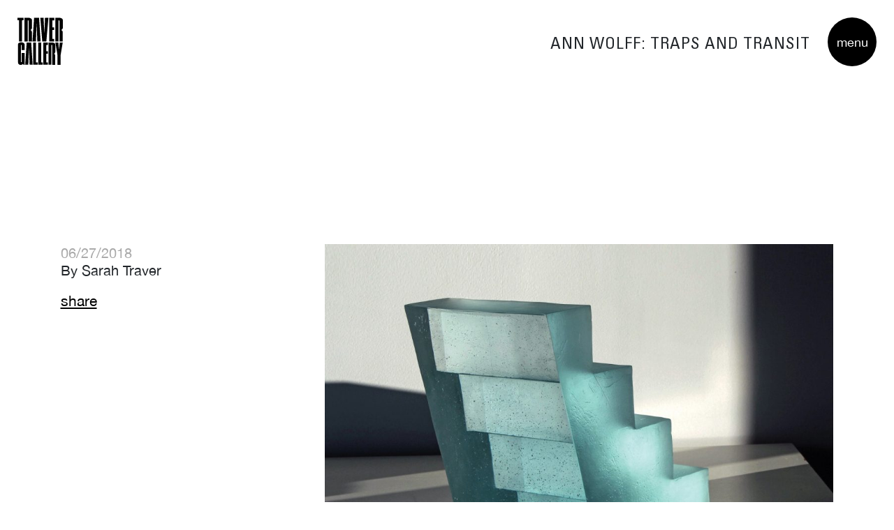

--- FILE ---
content_type: text/html; charset=UTF-8
request_url: https://www.travergallery.com/blog/may-exhibitions-ann-wolff-and-jiro-yonezawa/
body_size: 15075
content:
<!DOCTYPE html>
<html lang="en-US">
<head>
	<meta charset="UTF-8" />
	<meta name="viewport" content="width=device-width" />
	<meta http-equiv="X-UA-Compatible" content="IE=edge,chrome=1">
    <meta name="viewport" content="width=device-width, initial-scale=1.0, maximum-scale=1.0, user-scalable=no" />
	<title>Ann Wolff: Traps and Transit - Traver Gallery</title>
    
    <link rel="icon" href="https://www.travergallery.com/wp-content/themes/ydprimer/images/icon@32x32.png" sizes="32x32">
    <link rel="icon" href="https://www.travergallery.com/wp-content/themes/ydprimer/images/icon@57x57.png" sizes="57x57">
    <link rel="icon" href="https://www.travergallery.com/wp-content/themes/ydprimer/images/icon@76x76.png" sizes="76x76">
    <link rel="icon" href="https://www.travergallery.com/wp-content/themes/ydprimer/images/icon@96x96.png" sizes="96x96">
    <link rel="icon" href="https://www.travergallery.com/wp-content/themes/ydprimer/images/icon@128x128.png" sizes="128x128">
    <link rel="icon" href="https://www.travergallery.com/wp-content/themes/ydprimer/images/icon@192x192.png" sizes="192x192">
    <link rel="icon" href="https://www.travergallery.com/wp-content/themes/ydprimer/images/icon@228x228.png" sizes="228x228">
    <link rel="shortcut icon" sizes="196x196" href="https://www.travergallery.com/wp-content/themes/ydprimer/images/icon@196x196.png">
    <link rel="apple-touch-icon" href="https://www.travergallery.com/wp-content/themes/ydprimer/images/icon@120x120.png" sizes="120x120">
    <link rel="apple-touch-icon" href="https://www.travergallery.com/wp-content/themes/ydprimer/images/icon@152x152.png" sizes="152x152">
    <link rel="apple-touch-icon" href="https://www.travergallery.com/wp-content/themes/ydprimer/images/icon@180180.png" sizes="180x180">
    
    
	<link rel="stylesheet" type="text/css" href="https://www.travergallery.com/wp-content/themes/ydprimer/style.css" />
	<script type="text/javascript">
	window.dataLayer = window.dataLayer || [];

	function gtag() {
		dataLayer.push(arguments);
	}

	gtag("consent", "default", {
		ad_personalization: "denied",
		ad_storage: "denied",
		ad_user_data: "denied",
		analytics_storage: "denied",
		functionality_storage: "denied",
		personalization_storage: "denied",
		security_storage: "granted",
		wait_for_update: 500,
	});
	gtag("set", "ads_data_redaction", true);
	</script>
<script type="text/javascript"
		id="Cookiebot"
		src="https://consent.cookiebot.com/uc.js"
		data-implementation="wp"
		data-cbid="fc85025c-806c-45c5-929e-1a88c51e4ba5"
							async	></script>
<meta name='robots' content='index, follow, max-image-preview:large, max-snippet:-1, max-video-preview:-1' />

	<!-- This site is optimized with the Yoast SEO plugin v26.6 - https://yoast.com/wordpress/plugins/seo/ -->
	<meta name="description" content="Traver Gallery is pleased to present new exhibitions by two internationally renowned artists, Ann Wolff and Jiro Yonezawa. Please join us on Thursday, May 3rd, from 5-8 pm, for the public opening of these two new shows." />
	<link rel="canonical" href="https://www.travergallery.com/blog/may-exhibitions-ann-wolff-and-jiro-yonezawa/" />
	<meta property="og:locale" content="en_US" />
	<meta property="og:type" content="article" />
	<meta property="og:title" content="Ann Wolff: Traps and Transit - Traver Gallery" />
	<meta property="og:description" content="Traver Gallery is pleased to present new exhibitions by two internationally renowned artists, Ann Wolff and Jiro Yonezawa. Please join us on Thursday, May 3rd, from 5-8 pm, for the public opening of these two new shows." />
	<meta property="og:url" content="https://www.travergallery.com/blog/may-exhibitions-ann-wolff-and-jiro-yonezawa/" />
	<meta property="og:site_name" content="Traver Gallery" />
	<meta property="article:published_time" content="2018-06-27T20:09:31+00:00" />
	<meta property="article:modified_time" content="2019-06-16T22:18:24+00:00" />
	<meta property="og:image" content="https://www.travergallery.com/wp-content/uploads/2018/04/awol_31343.jpg" />
	<meta property="og:image:width" content="1506" />
	<meta property="og:image:height" content="1192" />
	<meta property="og:image:type" content="image/jpeg" />
	<meta name="author" content="Sarah Traver" />
	<meta name="twitter:card" content="summary_large_image" />
	<meta name="twitter:label1" content="Written by" />
	<meta name="twitter:data1" content="Sarah Traver" />
	<meta name="twitter:label2" content="Est. reading time" />
	<meta name="twitter:data2" content="1 minute" />
	<script type="application/ld+json" class="yoast-schema-graph">{"@context":"https://schema.org","@graph":[{"@type":"WebPage","@id":"https://www.travergallery.com/blog/may-exhibitions-ann-wolff-and-jiro-yonezawa/","url":"https://www.travergallery.com/blog/may-exhibitions-ann-wolff-and-jiro-yonezawa/","name":"Ann Wolff: Traps and Transit - Traver Gallery","isPartOf":{"@id":"https://www.travergallery.com/#website"},"primaryImageOfPage":{"@id":"https://www.travergallery.com/blog/may-exhibitions-ann-wolff-and-jiro-yonezawa/#primaryimage"},"image":{"@id":"https://www.travergallery.com/blog/may-exhibitions-ann-wolff-and-jiro-yonezawa/#primaryimage"},"thumbnailUrl":"https://www.travergallery.com/wp-content/uploads/2018/04/awol_31343.jpg","datePublished":"2018-06-27T20:09:31+00:00","dateModified":"2019-06-16T22:18:24+00:00","author":{"@id":"https://www.travergallery.com/#/schema/person/e59f1ab2cf774eee4b3af6d8c597ecab"},"description":"Traver Gallery is pleased to present new exhibitions by two internationally renowned artists, Ann Wolff and Jiro Yonezawa. Please join us on Thursday, May 3rd, from 5-8 pm, for the public opening of these two new shows.","breadcrumb":{"@id":"https://www.travergallery.com/blog/may-exhibitions-ann-wolff-and-jiro-yonezawa/#breadcrumb"},"inLanguage":"en-US","potentialAction":[{"@type":"ReadAction","target":["https://www.travergallery.com/blog/may-exhibitions-ann-wolff-and-jiro-yonezawa/"]}]},{"@type":"ImageObject","inLanguage":"en-US","@id":"https://www.travergallery.com/blog/may-exhibitions-ann-wolff-and-jiro-yonezawa/#primaryimage","url":"https://www.travergallery.com/wp-content/uploads/2018/04/awol_31343.jpg","contentUrl":"https://www.travergallery.com/wp-content/uploads/2018/04/awol_31343.jpg","width":1506,"height":1192,"caption":"TRANSIT A | 31343"},{"@type":"BreadcrumbList","@id":"https://www.travergallery.com/blog/may-exhibitions-ann-wolff-and-jiro-yonezawa/#breadcrumb","itemListElement":[{"@type":"ListItem","position":1,"name":"Home","item":"https://www.travergallery.com/"},{"@type":"ListItem","position":2,"name":"Blog","item":"https://www.travergallery.com/blog/"},{"@type":"ListItem","position":3,"name":"Ann Wolff: Traps and Transit"}]},{"@type":"WebSite","@id":"https://www.travergallery.com/#website","url":"https://www.travergallery.com/","name":"Traver Gallery","description":"","potentialAction":[{"@type":"SearchAction","target":{"@type":"EntryPoint","urlTemplate":"https://www.travergallery.com/?s={search_term_string}"},"query-input":{"@type":"PropertyValueSpecification","valueRequired":true,"valueName":"search_term_string"}}],"inLanguage":"en-US"},{"@type":"Person","@id":"https://www.travergallery.com/#/schema/person/e59f1ab2cf774eee4b3af6d8c597ecab","name":"Sarah Traver","image":{"@type":"ImageObject","inLanguage":"en-US","@id":"https://www.travergallery.com/#/schema/person/image/","url":"https://secure.gravatar.com/avatar/4ab3758e62e1da72e693d143b4d02b91be4f475144b91ea9af55bf101b1b3715?s=96&d=mm&r=g","contentUrl":"https://secure.gravatar.com/avatar/4ab3758e62e1da72e693d143b4d02b91be4f475144b91ea9af55bf101b1b3715?s=96&d=mm&r=g","caption":"Sarah Traver"},"url":"https://www.travergallery.com/blog/author/sarah/"}]}</script>
	<!-- / Yoast SEO plugin. -->


<link rel='dns-prefetch' href='//code.jquery.com' />
<link rel='dns-prefetch' href='//cdnjs.cloudflare.com' />
<link rel="alternate" title="oEmbed (JSON)" type="application/json+oembed" href="https://www.travergallery.com/wp-json/oembed/1.0/embed?url=https%3A%2F%2Fwww.travergallery.com%2Fblog%2Fmay-exhibitions-ann-wolff-and-jiro-yonezawa%2F" />
<link rel="alternate" title="oEmbed (XML)" type="text/xml+oembed" href="https://www.travergallery.com/wp-json/oembed/1.0/embed?url=https%3A%2F%2Fwww.travergallery.com%2Fblog%2Fmay-exhibitions-ann-wolff-and-jiro-yonezawa%2F&#038;format=xml" />
		<style>
			.lazyload,
			.lazyloading {
				max-width: 100%;
			}
		</style>
		<style id='wp-img-auto-sizes-contain-inline-css' type='text/css'>
img:is([sizes=auto i],[sizes^="auto," i]){contain-intrinsic-size:3000px 1500px}
/*# sourceURL=wp-img-auto-sizes-contain-inline-css */
</style>
<link rel='stylesheet' id='bootstrap-css' href='https://www.travergallery.com/wp-content/themes/ydprimer/css/compiled/bootstrap.css' type='text/css' media='all' />
<link rel='stylesheet' id='style-css' href='https://www.travergallery.com/wp-content/themes/ydprimer/css/compiled/style.css?ver=20220218a' type='text/css' media='all' />
<link rel='stylesheet' id='blog-item-css' href='https://www.travergallery.com/wp-content/themes/ydprimer/css/compiled/blog-item.css' type='text/css' media='all' />
<link rel='stylesheet' id='sbi_styles-css' href='https://www.travergallery.com/wp-content/plugins/instagram-feed/css/sbi-styles.min.css?ver=6.10.0' type='text/css' media='all' />
<style id='wp-block-library-inline-css' type='text/css'>
:root{--wp-block-synced-color:#7a00df;--wp-block-synced-color--rgb:122,0,223;--wp-bound-block-color:var(--wp-block-synced-color);--wp-editor-canvas-background:#ddd;--wp-admin-theme-color:#007cba;--wp-admin-theme-color--rgb:0,124,186;--wp-admin-theme-color-darker-10:#006ba1;--wp-admin-theme-color-darker-10--rgb:0,107,160.5;--wp-admin-theme-color-darker-20:#005a87;--wp-admin-theme-color-darker-20--rgb:0,90,135;--wp-admin-border-width-focus:2px}@media (min-resolution:192dpi){:root{--wp-admin-border-width-focus:1.5px}}.wp-element-button{cursor:pointer}:root .has-very-light-gray-background-color{background-color:#eee}:root .has-very-dark-gray-background-color{background-color:#313131}:root .has-very-light-gray-color{color:#eee}:root .has-very-dark-gray-color{color:#313131}:root .has-vivid-green-cyan-to-vivid-cyan-blue-gradient-background{background:linear-gradient(135deg,#00d084,#0693e3)}:root .has-purple-crush-gradient-background{background:linear-gradient(135deg,#34e2e4,#4721fb 50%,#ab1dfe)}:root .has-hazy-dawn-gradient-background{background:linear-gradient(135deg,#faaca8,#dad0ec)}:root .has-subdued-olive-gradient-background{background:linear-gradient(135deg,#fafae1,#67a671)}:root .has-atomic-cream-gradient-background{background:linear-gradient(135deg,#fdd79a,#004a59)}:root .has-nightshade-gradient-background{background:linear-gradient(135deg,#330968,#31cdcf)}:root .has-midnight-gradient-background{background:linear-gradient(135deg,#020381,#2874fc)}:root{--wp--preset--font-size--normal:16px;--wp--preset--font-size--huge:42px}.has-regular-font-size{font-size:1em}.has-larger-font-size{font-size:2.625em}.has-normal-font-size{font-size:var(--wp--preset--font-size--normal)}.has-huge-font-size{font-size:var(--wp--preset--font-size--huge)}.has-text-align-center{text-align:center}.has-text-align-left{text-align:left}.has-text-align-right{text-align:right}.has-fit-text{white-space:nowrap!important}#end-resizable-editor-section{display:none}.aligncenter{clear:both}.items-justified-left{justify-content:flex-start}.items-justified-center{justify-content:center}.items-justified-right{justify-content:flex-end}.items-justified-space-between{justify-content:space-between}.screen-reader-text{border:0;clip-path:inset(50%);height:1px;margin:-1px;overflow:hidden;padding:0;position:absolute;width:1px;word-wrap:normal!important}.screen-reader-text:focus{background-color:#ddd;clip-path:none;color:#444;display:block;font-size:1em;height:auto;left:5px;line-height:normal;padding:15px 23px 14px;text-decoration:none;top:5px;width:auto;z-index:100000}html :where(.has-border-color){border-style:solid}html :where([style*=border-top-color]){border-top-style:solid}html :where([style*=border-right-color]){border-right-style:solid}html :where([style*=border-bottom-color]){border-bottom-style:solid}html :where([style*=border-left-color]){border-left-style:solid}html :where([style*=border-width]){border-style:solid}html :where([style*=border-top-width]){border-top-style:solid}html :where([style*=border-right-width]){border-right-style:solid}html :where([style*=border-bottom-width]){border-bottom-style:solid}html :where([style*=border-left-width]){border-left-style:solid}html :where(img[class*=wp-image-]){height:auto;max-width:100%}:where(figure){margin:0 0 1em}html :where(.is-position-sticky){--wp-admin--admin-bar--position-offset:var(--wp-admin--admin-bar--height,0px)}@media screen and (max-width:600px){html :where(.is-position-sticky){--wp-admin--admin-bar--position-offset:0px}}

/*# sourceURL=wp-block-library-inline-css */
</style><style id='global-styles-inline-css' type='text/css'>
:root{--wp--preset--aspect-ratio--square: 1;--wp--preset--aspect-ratio--4-3: 4/3;--wp--preset--aspect-ratio--3-4: 3/4;--wp--preset--aspect-ratio--3-2: 3/2;--wp--preset--aspect-ratio--2-3: 2/3;--wp--preset--aspect-ratio--16-9: 16/9;--wp--preset--aspect-ratio--9-16: 9/16;--wp--preset--color--black: #000000;--wp--preset--color--cyan-bluish-gray: #abb8c3;--wp--preset--color--white: #ffffff;--wp--preset--color--pale-pink: #f78da7;--wp--preset--color--vivid-red: #cf2e2e;--wp--preset--color--luminous-vivid-orange: #ff6900;--wp--preset--color--luminous-vivid-amber: #fcb900;--wp--preset--color--light-green-cyan: #7bdcb5;--wp--preset--color--vivid-green-cyan: #00d084;--wp--preset--color--pale-cyan-blue: #8ed1fc;--wp--preset--color--vivid-cyan-blue: #0693e3;--wp--preset--color--vivid-purple: #9b51e0;--wp--preset--gradient--vivid-cyan-blue-to-vivid-purple: linear-gradient(135deg,rgb(6,147,227) 0%,rgb(155,81,224) 100%);--wp--preset--gradient--light-green-cyan-to-vivid-green-cyan: linear-gradient(135deg,rgb(122,220,180) 0%,rgb(0,208,130) 100%);--wp--preset--gradient--luminous-vivid-amber-to-luminous-vivid-orange: linear-gradient(135deg,rgb(252,185,0) 0%,rgb(255,105,0) 100%);--wp--preset--gradient--luminous-vivid-orange-to-vivid-red: linear-gradient(135deg,rgb(255,105,0) 0%,rgb(207,46,46) 100%);--wp--preset--gradient--very-light-gray-to-cyan-bluish-gray: linear-gradient(135deg,rgb(238,238,238) 0%,rgb(169,184,195) 100%);--wp--preset--gradient--cool-to-warm-spectrum: linear-gradient(135deg,rgb(74,234,220) 0%,rgb(151,120,209) 20%,rgb(207,42,186) 40%,rgb(238,44,130) 60%,rgb(251,105,98) 80%,rgb(254,248,76) 100%);--wp--preset--gradient--blush-light-purple: linear-gradient(135deg,rgb(255,206,236) 0%,rgb(152,150,240) 100%);--wp--preset--gradient--blush-bordeaux: linear-gradient(135deg,rgb(254,205,165) 0%,rgb(254,45,45) 50%,rgb(107,0,62) 100%);--wp--preset--gradient--luminous-dusk: linear-gradient(135deg,rgb(255,203,112) 0%,rgb(199,81,192) 50%,rgb(65,88,208) 100%);--wp--preset--gradient--pale-ocean: linear-gradient(135deg,rgb(255,245,203) 0%,rgb(182,227,212) 50%,rgb(51,167,181) 100%);--wp--preset--gradient--electric-grass: linear-gradient(135deg,rgb(202,248,128) 0%,rgb(113,206,126) 100%);--wp--preset--gradient--midnight: linear-gradient(135deg,rgb(2,3,129) 0%,rgb(40,116,252) 100%);--wp--preset--font-size--small: 13px;--wp--preset--font-size--medium: 20px;--wp--preset--font-size--large: 36px;--wp--preset--font-size--x-large: 42px;--wp--preset--spacing--20: 0.44rem;--wp--preset--spacing--30: 0.67rem;--wp--preset--spacing--40: 1rem;--wp--preset--spacing--50: 1.5rem;--wp--preset--spacing--60: 2.25rem;--wp--preset--spacing--70: 3.38rem;--wp--preset--spacing--80: 5.06rem;--wp--preset--shadow--natural: 6px 6px 9px rgba(0, 0, 0, 0.2);--wp--preset--shadow--deep: 12px 12px 50px rgba(0, 0, 0, 0.4);--wp--preset--shadow--sharp: 6px 6px 0px rgba(0, 0, 0, 0.2);--wp--preset--shadow--outlined: 6px 6px 0px -3px rgb(255, 255, 255), 6px 6px rgb(0, 0, 0);--wp--preset--shadow--crisp: 6px 6px 0px rgb(0, 0, 0);}:where(.is-layout-flex){gap: 0.5em;}:where(.is-layout-grid){gap: 0.5em;}body .is-layout-flex{display: flex;}.is-layout-flex{flex-wrap: wrap;align-items: center;}.is-layout-flex > :is(*, div){margin: 0;}body .is-layout-grid{display: grid;}.is-layout-grid > :is(*, div){margin: 0;}:where(.wp-block-columns.is-layout-flex){gap: 2em;}:where(.wp-block-columns.is-layout-grid){gap: 2em;}:where(.wp-block-post-template.is-layout-flex){gap: 1.25em;}:where(.wp-block-post-template.is-layout-grid){gap: 1.25em;}.has-black-color{color: var(--wp--preset--color--black) !important;}.has-cyan-bluish-gray-color{color: var(--wp--preset--color--cyan-bluish-gray) !important;}.has-white-color{color: var(--wp--preset--color--white) !important;}.has-pale-pink-color{color: var(--wp--preset--color--pale-pink) !important;}.has-vivid-red-color{color: var(--wp--preset--color--vivid-red) !important;}.has-luminous-vivid-orange-color{color: var(--wp--preset--color--luminous-vivid-orange) !important;}.has-luminous-vivid-amber-color{color: var(--wp--preset--color--luminous-vivid-amber) !important;}.has-light-green-cyan-color{color: var(--wp--preset--color--light-green-cyan) !important;}.has-vivid-green-cyan-color{color: var(--wp--preset--color--vivid-green-cyan) !important;}.has-pale-cyan-blue-color{color: var(--wp--preset--color--pale-cyan-blue) !important;}.has-vivid-cyan-blue-color{color: var(--wp--preset--color--vivid-cyan-blue) !important;}.has-vivid-purple-color{color: var(--wp--preset--color--vivid-purple) !important;}.has-black-background-color{background-color: var(--wp--preset--color--black) !important;}.has-cyan-bluish-gray-background-color{background-color: var(--wp--preset--color--cyan-bluish-gray) !important;}.has-white-background-color{background-color: var(--wp--preset--color--white) !important;}.has-pale-pink-background-color{background-color: var(--wp--preset--color--pale-pink) !important;}.has-vivid-red-background-color{background-color: var(--wp--preset--color--vivid-red) !important;}.has-luminous-vivid-orange-background-color{background-color: var(--wp--preset--color--luminous-vivid-orange) !important;}.has-luminous-vivid-amber-background-color{background-color: var(--wp--preset--color--luminous-vivid-amber) !important;}.has-light-green-cyan-background-color{background-color: var(--wp--preset--color--light-green-cyan) !important;}.has-vivid-green-cyan-background-color{background-color: var(--wp--preset--color--vivid-green-cyan) !important;}.has-pale-cyan-blue-background-color{background-color: var(--wp--preset--color--pale-cyan-blue) !important;}.has-vivid-cyan-blue-background-color{background-color: var(--wp--preset--color--vivid-cyan-blue) !important;}.has-vivid-purple-background-color{background-color: var(--wp--preset--color--vivid-purple) !important;}.has-black-border-color{border-color: var(--wp--preset--color--black) !important;}.has-cyan-bluish-gray-border-color{border-color: var(--wp--preset--color--cyan-bluish-gray) !important;}.has-white-border-color{border-color: var(--wp--preset--color--white) !important;}.has-pale-pink-border-color{border-color: var(--wp--preset--color--pale-pink) !important;}.has-vivid-red-border-color{border-color: var(--wp--preset--color--vivid-red) !important;}.has-luminous-vivid-orange-border-color{border-color: var(--wp--preset--color--luminous-vivid-orange) !important;}.has-luminous-vivid-amber-border-color{border-color: var(--wp--preset--color--luminous-vivid-amber) !important;}.has-light-green-cyan-border-color{border-color: var(--wp--preset--color--light-green-cyan) !important;}.has-vivid-green-cyan-border-color{border-color: var(--wp--preset--color--vivid-green-cyan) !important;}.has-pale-cyan-blue-border-color{border-color: var(--wp--preset--color--pale-cyan-blue) !important;}.has-vivid-cyan-blue-border-color{border-color: var(--wp--preset--color--vivid-cyan-blue) !important;}.has-vivid-purple-border-color{border-color: var(--wp--preset--color--vivid-purple) !important;}.has-vivid-cyan-blue-to-vivid-purple-gradient-background{background: var(--wp--preset--gradient--vivid-cyan-blue-to-vivid-purple) !important;}.has-light-green-cyan-to-vivid-green-cyan-gradient-background{background: var(--wp--preset--gradient--light-green-cyan-to-vivid-green-cyan) !important;}.has-luminous-vivid-amber-to-luminous-vivid-orange-gradient-background{background: var(--wp--preset--gradient--luminous-vivid-amber-to-luminous-vivid-orange) !important;}.has-luminous-vivid-orange-to-vivid-red-gradient-background{background: var(--wp--preset--gradient--luminous-vivid-orange-to-vivid-red) !important;}.has-very-light-gray-to-cyan-bluish-gray-gradient-background{background: var(--wp--preset--gradient--very-light-gray-to-cyan-bluish-gray) !important;}.has-cool-to-warm-spectrum-gradient-background{background: var(--wp--preset--gradient--cool-to-warm-spectrum) !important;}.has-blush-light-purple-gradient-background{background: var(--wp--preset--gradient--blush-light-purple) !important;}.has-blush-bordeaux-gradient-background{background: var(--wp--preset--gradient--blush-bordeaux) !important;}.has-luminous-dusk-gradient-background{background: var(--wp--preset--gradient--luminous-dusk) !important;}.has-pale-ocean-gradient-background{background: var(--wp--preset--gradient--pale-ocean) !important;}.has-electric-grass-gradient-background{background: var(--wp--preset--gradient--electric-grass) !important;}.has-midnight-gradient-background{background: var(--wp--preset--gradient--midnight) !important;}.has-small-font-size{font-size: var(--wp--preset--font-size--small) !important;}.has-medium-font-size{font-size: var(--wp--preset--font-size--medium) !important;}.has-large-font-size{font-size: var(--wp--preset--font-size--large) !important;}.has-x-large-font-size{font-size: var(--wp--preset--font-size--x-large) !important;}
/*# sourceURL=global-styles-inline-css */
</style>

<style id='classic-theme-styles-inline-css' type='text/css'>
/*! This file is auto-generated */
.wp-block-button__link{color:#fff;background-color:#32373c;border-radius:9999px;box-shadow:none;text-decoration:none;padding:calc(.667em + 2px) calc(1.333em + 2px);font-size:1.125em}.wp-block-file__button{background:#32373c;color:#fff;text-decoration:none}
/*# sourceURL=/wp-includes/css/classic-themes.min.css */
</style>
<link rel='stylesheet' id='contact-form-7-css' href='https://www.travergallery.com/wp-content/plugins/contact-form-7/includes/css/styles.css?ver=6.1.4' type='text/css' media='all' />
<link rel="https://api.w.org/" href="https://www.travergallery.com/wp-json/" /><link rel="alternate" title="JSON" type="application/json" href="https://www.travergallery.com/wp-json/wp/v2/posts/705" /><link rel="EditURI" type="application/rsd+xml" title="RSD" href="https://www.travergallery.com/xmlrpc.php?rsd" />
<link rel='shortlink' href='https://www.travergallery.com/?p=705' />
		<script>
			document.documentElement.className = document.documentElement.className.replace('no-js', 'js');
		</script>
				<style>
			.no-js img.lazyload {
				display: none;
			}

			figure.wp-block-image img.lazyloading {
				min-width: 150px;
			}

			.lazyload,
			.lazyloading {
				--smush-placeholder-width: 100px;
				--smush-placeholder-aspect-ratio: 1/1;
				width: var(--smush-image-width, var(--smush-placeholder-width)) !important;
				aspect-ratio: var(--smush-image-aspect-ratio, var(--smush-placeholder-aspect-ratio)) !important;
			}

						.lazyload, .lazyloading {
				opacity: 0;
			}

			.lazyloaded {
				opacity: 1;
				transition: opacity 400ms;
				transition-delay: 0ms;
			}

					</style>
		
        <!-- Google Tag Manager -->
    <script>(function(w,d,s,l,i){w[l]=w[l]||[];w[l].push({'gtm.start':
    new Date().getTime(),event:'gtm.js'});var f=d.getElementsByTagName(s)[0],
    j=d.createElement(s),dl=l!='dataLayer'?'&l='+l:'';j.async=true;j.src=
    'https://www.googletagmanager.com/gtm.js?id='+i+dl;f.parentNode.insertBefore(j,f);
    })(window,document,'script','dataLayer','GTM-5B7VQPN');</script>
    <!-- End Google Tag Manager -->
    
</head>
<body itemscope itemtype="http://schema.org/WebPage">
        <!-- Google Tag Manager (noscript) -->
    <noscript><iframe data-src="https://www.googletagmanager.com/ns.html?id=GTM-5B7VQPN"
    height="0" width="0" style="display:none;visibility:hidden" src="[data-uri]" class="lazyload" data-load-mode="1"></iframe></noscript>
    <!-- End Google Tag Manager (noscript) -->
    	<div id="wrapper" class="banner-padding">
		<nav class="main-menu d-flex align-items-center justify-content-end">
			<div class="container-fluid">
				<div class="row">
					<div class="col-m-6 offset-md-6 col-lg-4 offset-lg-8">
						<ul class="main-nav list-unstyled">
							<li>
																	<img class="menu-item-image lazyload" data-src="https://www.travergallery.com/wp-content/uploads/2025/06/The-bride_side-379x512.jpg" alt="view artists" src="[data-uri]" style="--smush-placeholder-width: 379px; --smush-placeholder-aspect-ratio: 379/512;">
																<a href="https://www.travergallery.com/artists/">Artists</a>
								<nav class="sub-menu">
									<ul class="list-unstyled">
										<li><a href="https://www.travergallery.com/artists/joe-benvenuto/">Joseph BenVenuto</a></li><li><a href="https://www.travergallery.com/artists/lauren-grossman/">Lauren Grossman</a></li><li><a href="https://www.travergallery.com/artists/bronson-shonk/">Bronson Shonk</a></li><li><a href="https://www.travergallery.com/artists/cathy-mcclure/">Cathy McClure</a></li><li><a href="https://www.travergallery.com/artists/john-kiley/">John Kiley</a></li><li><a href="https://www.travergallery.com/artists/dharma-strasser-2/">Dharma Strasser MacColl</a></li><li><a href="https://www.travergallery.com/artists/dante-marioni/">Dante Marioni</a></li><li><a href="https://www.travergallery.com/artists/preston-singletary/">Preston Singletary</a></li><li><a href="https://www.travergallery.com/artists/hana-hillerova/">Hana Hillerová</a></li><li><a href="https://www.travergallery.com/artists/nancy-callan/">Nancy Callan</a></li>										<li><a href="https://www.travergallery.com/artists/"><b>view all artists</b></a></li>
									</ul>
								</nav>
							</li>
							<li>
																	<img class="menu-item-image lazyload" data-src="https://www.travergallery.com/wp-content/uploads/2025/05/Screen-Shot-2025-05-29-at-2.51.38-PM-1-391x512.png" alt="view exhibitions" src="[data-uri]" style="--smush-placeholder-width: 391px; --smush-placeholder-aspect-ratio: 391/512;">
																<a href="https://www.travergallery.com/exhibitions/">Exhibitions</a>
								<nav class="sub-menu">
									<ul class="list-unstyled">
																			        <ul class="list-unstyled">
									            									                <li>
									                    <a href="https://www.travergallery.com/exhibitions/joseph-benvenuto-translucent-legacy-conversations-in-glass-friendship-and-practice-jan-feb-2026/">Jan 10 - Feb 28 Joseph BenVenuto: Translucent Legacy</a>
									                </li>
									            									                <li>
									                    <a href="https://www.travergallery.com/exhibitions/new-location-weve-moved/">Jan 6 - Dec 31 New Location | We&#8217;ve Moved</a>
									                </li>
									            									        </ul>
									    										<li><a href="https://www.travergallery.com/exhibitions/"><b>view all exhibitions</b></a></li>
									</ul>
								</nav>
							</li>
							<li>
																	<img class="menu-item-image lazyload" data-src="https://www.travergallery.com/wp-content/uploads/2025/07/sfif_35073-512x341.jpg" alt="browse artwork" src="[data-uri]" style="--smush-placeholder-width: 512px; --smush-placeholder-aspect-ratio: 512/341;">
																<a href="/artworks/category/featured/">Browse</a>
								<nav class="sub-menu">
									<ul class="list-unstyled">
										<li><a href="https://www.travergallery.com/artworks/category/embroidery/">Embroidery</a></li><li><a href="https://www.travergallery.com/artworks/category/glass/">Glass</a></li><li><a href="https://www.travergallery.com/artworks/category/ceramics/">Ceramics</a></li><li><a href="https://www.travergallery.com/artworks/category/paintings/">Paintings</a></li><li><a href="https://www.travergallery.com/artworks/category/drawings/">Drawings</a></li><li><a href="https://www.travergallery.com/artworks/category/neon/">Neon</a></li><li><a href="https://www.travergallery.com/artworks/category/stone/">Stone</a></li><li><a href="https://www.travergallery.com/artworks/category/mixed-media/">Mixed Media</a></li><li><a href="https://www.travergallery.com/artworks/category/prints/">Prints</a></li><li><a href="https://www.travergallery.com/artworks/category/metal/">Metal</a></li><li><a href="https://www.travergallery.com/artworks/category/wood/">Wood</a></li><li><a href="https://www.travergallery.com/artworks/category/bamboo/">Bamboo</a></li><li><a href="https://www.travergallery.com/artworks/category/featured/">Featured</a></li><li><a href="https://www.travergallery.com/artworks/category/secondary-market/">Secondary Market</a></li>									</ul>
								</nav>
							</li>
							<li>
																	<img class="menu-item-image lazyload" data-src="https://www.travergallery.com/wp-content/uploads/2025/05/JRH2655-web-512x349.jpg" alt="video" src="[data-uri]" style="--smush-placeholder-width: 512px; --smush-placeholder-aspect-ratio: 512/349;">
																<a href="https://www.travergallery.com/video/">Video</a>
							</li>
							<li>
																	<img class="menu-item-image lazyload" data-src="https://www.travergallery.com/wp-content/uploads/2025/04/IMG_6526-512x384.jpg" alt="the gallery" src="[data-uri]" style="--smush-placeholder-width: 512px; --smush-placeholder-aspect-ratio: 512/384;">
																<a href="https://www.travergallery.com/the-gallery/">The Gallery</a>
							</li>
							<li>
																	<img class="menu-item-image lazyload" data-src="https://www.travergallery.com/wp-content/uploads/2025/06/IMG_4352-512x512.jpeg" alt="view news" src="[data-uri]" style="--smush-placeholder-width: 512px; --smush-placeholder-aspect-ratio: 512/512;">
																<a href="/blog/">News</a>
								<nav class="sub-menu">
									<ul class="list-unstyled">
										<li><a href="https://www.travergallery.com/blog/lauren-grossman-talk-show-november-2025/">Lauren Grossman | Talk Show | November 2025</a></li><li><a href="https://www.travergallery.com/blog/art-and-culture-week-event-sept-2025/">Art and Culture Week Event | SEPT 2025</a></li><li><a href="https://www.travergallery.com/blog/cathy-mcclure-wunderkammer-sept-2025/">Cathy McClure | Wunderkammer | Sept 2025</a></li>										<li><a href="https://www.travergallery.com/blog/"><b>read all</b></a></li>
									</ul>
								</nav>
							</li>
						</ul>
					</div>
				</div>
			</div>
		</nav>
		<header id="header" class="d-flex justify-content-end">
			<div class="search-container d-flex align-items-center">
				<form role="search" class="search-form d-flex align-items-center" action="https://www.travergallery.com/" method="get">
    <span class="screen-reader-text d-none">Search for:</span>
    <input class="search-input" type="text" name="s" placeholder="search" value="" title="Search for:">
    <button class="submit btn btn-light" type="submit">go</button>
</form>
				<button class="btn btn-transparent toggle-search" type="button" name="toggle-search">
					<svg width="25px" height="25px" viewBox="0 0 25 25" version="1.1" xmlns="http://www.w3.org/2000/svg" xmlns:xlink="http://www.w3.org/1999/xlink">
    <g stroke="none" stroke-width="1" fill="none" fill-rule="evenodd">
        <circle stroke="#000000" stroke-width="1.5" cx="10.5" cy="10.5" r="8.5"></circle>
        <path d="M22.7084756,22.7084756 L16.576393,16.576393" stroke="#000000" stroke-width="1.5" stroke-linecap="square"></path>
    </g>
</svg>
				</button>
			</div>
			<div class="toggle-menu-container">
				<button class="btn open-menu page-accent-bg" type="button">
					<span class="sr-only">open menu navigation</span>
					<span class="open-menu-text">menu</span>
				</button>
				<button class="btn btn-transparent close-menu" type="button">
					<span class="sr-only">close menu navigation</span>
					<svg width="27px" height="27px" viewBox="0 0 27 27" version="1.1" xmlns="http://www.w3.org/2000/svg" xmlns:xlink="http://www.w3.org/1999/xlink">
    <g stroke="none" stroke-width="1" fill="none" fill-rule="evenodd">
        <path d="M26,1 L1,26" stroke="#000000" stroke-width="1.5"></path>
        <path d="M1,1 L26,26" stroke="#000000" stroke-width="1.5"></path>
    </g>
</svg>
					<span class="close">close</span>
				</button>
			</div>
		</header>
		<div class="logo-container">

            			<a class="logo" href="https://www.travergallery.com">
				<span class="sr-only">Traver Gallery</span>
				<svg class="page-accent-fill" width="65px" height="69px" viewBox="0 0 65 69" version="1.1" xmlns="http://www.w3.org/2000/svg" xmlns:xlink="http://www.w3.org/1999/xlink">
    <g fill-rule="evenodd" stroke="none">
        <path d="M16.8999458,0.541775 C17.6658625,0.818025 18.4767375,1.01031667 19.1868625,1.39110833 C20.2122375,1.9409 20.7560708,2.89965 20.7647375,4.06206667 C20.7923625,7.69935833 20.8172792,11.338275 20.7528208,14.975025 C20.7289875,16.32215 19.9159458,17.3074417 18.5325292,18.0934 C18.7324042,18.1464833 18.8239458,18.15515 18.8997792,18.19415 C20.1039042,18.81165 20.6748208,19.8689833 20.6861958,21.1527333 C20.7268208,25.5694833 20.7019042,29.986775 20.7019042,34.4706917 L16.0213625,34.4706917 L16.0213625,33.81365 C16.0229875,24.28465 16.0240708,14.75565 16.0273208,5.22665 C16.0273208,4.38869167 15.7749042,4.21806667 14.6623208,4.38273333 L14.6623208,34.478275 L10.0527375,34.478275 L10.0527375,33.7367333 C10.0527375,22.908275 10.0532792,12.0798167 10.0511125,1.2519 C10.0511125,1.01519167 10.0245708,0.778483333 10.0099458,0.541775 L16.8999458,0.541775 Z"></path>
        <path d="M65.0001083,14.8417208 C64.7623167,16.2619708 63.9855667,17.2976375 62.7289,17.9552208 C62.750025,18.0375542 62.7484,18.0976792 62.7706083,18.1085125 C64.342525,18.8565542 64.86415,20.1646792 64.8533167,21.8238042 C64.8273167,25.8093875 64.8451917,29.7949708 64.8451917,33.7810958 L64.8451917,34.4820125 L60.2431917,34.4820125 C60.22965,34.2745542 60.2058167,34.0687208 60.205275,33.8618042 C60.2014833,24.3095125 60.198775,14.7561375 60.19715,5.20384583 C60.1966083,4.37780417 59.9490667,4.21747083 58.8169833,4.37184583 L58.8169833,34.4787625 L54.2214833,34.4787625 L54.2214833,33.7491375 C54.2214833,22.8529708 54.222025,11.9568042 54.2214833,1.06117917 C54.2214833,0.887845833 54.2139,0.7145125 54.2101083,0.541720833 L61.1001083,0.541720833 C61.8600667,0.8217625 62.659025,1.02759583 63.370775,1.39917917 C64.407525,1.94084583 64.7904833,2.96080417 65.0001083,4.05172083 L65.0001083,14.8417208 Z"></path>
        <path d="M30.9399458,0.541775 C31.0601958,2.15973333 31.1939875,3.77715 31.2990708,5.39619167 C31.8586125,14.04065 32.4116542,22.6851083 32.9657792,31.3295667 C33.0318625,32.3619833 33.0871125,33.3954833 33.1510292,34.4842333 L28.4596542,34.4842333 C28.1276125,25.979525 27.7966542,17.5024417 27.4656958,9.02481667 C27.4234458,9.02535833 27.3806542,9.02535833 27.3384042,9.02535833 C27.0253208,17.5013583 26.7122375,25.9773583 26.3980708,34.494525 L21.5333625,34.494525 C21.6086542,33.2763167 21.6785292,32.0754417 21.7592375,30.8751083 C22.1844458,24.54465 22.6112792,18.2141917 23.0408208,11.8837333 C23.2780708,8.384025 23.5234458,4.88431667 23.7628625,1.38460833 C23.7818208,1.10456667 23.7812792,0.8229 23.7899458,0.541775 L30.9399458,0.541775 Z"></path>
        <path d="M44.3300542,0.541775 C43.9633458,4.76948333 43.6004292,8.99719167 43.2288458,13.2243583 C42.7738458,18.400525 42.3101792,23.5756083 41.8513875,28.751775 C41.6829292,30.646525 41.5166375,32.5418167 41.3449292,34.4842333 L35.5431375,34.4842333 C35.4548458,33.509775 35.3595125,32.5271917 35.2777208,31.543525 C34.5638042,22.9559417 33.8482625,14.3683583 33.1413875,5.780775 C32.9978458,4.035525 32.8862625,2.28810833 32.7600542,0.541775 L37.4400542,0.541775 C37.4351792,0.778483333 37.4178458,1.016275 37.4286792,1.25298333 C37.6572625,6.30944167 37.8869292,11.3653583 38.1198458,16.4218167 C38.2070542,18.3149417 38.3018458,20.2069833 38.3933875,22.0995667 C38.5109292,21.6786917 38.5564292,21.254025 38.5753875,20.828275 C38.7969292,15.836275 39.0211792,10.8448167 39.2297208,5.852275 C39.3039292,4.08319167 39.3375125,2.31194167 39.3900542,0.541775 L44.3300542,0.541775 Z"></path>
        <path d="M49.9202167,68.0115583 C49.893675,67.7331417 49.8454667,67.4558083 49.844925,67.1773917 C49.8411333,58.2751 49.841675,49.3738917 49.8411333,40.4716 C49.8411333,39.5106833 49.656425,39.3606417 48.5947583,39.5361417 L48.5947583,67.8420167 L44.4212167,67.8420167 L44.4212167,36.0976417 C44.5127583,36.0738083 44.5907583,36.0358917 44.6698417,36.0358917 C46.575425,36.036975 48.4842583,35.9838917 50.3855083,36.0748917 C51.135175,36.1101 51.9173417,36.3706417 52.5998417,36.7010583 C53.6588,37.2140167 54.1782583,38.1706 54.1847583,39.3443917 C54.2020917,42.5927667 54.2199667,45.8416833 54.1728417,49.0895167 C54.1549667,50.2990583 53.5737583,51.2870583 52.4590083,51.9695583 C53.8413417,52.8454333 54.1073,54.1503083 54.1002583,55.6025167 C54.0785917,59.7386833 54.08455,63.87485 54.0802167,68.0115583 L53.949675,68.0115583 L50.049675,68.0115583 L49.9202167,68.0115583 Z"></path>
        <path d="M3.64,68.0115583 C3.46775,67.9303083 3.29983333,67.8376833 3.12270833,67.7678083 C1.525875,67.1373083 0.834708333,66.11735 0.834166667,64.3742667 C0.833625,58.0476 0.834166667,51.721475 0.834708333,45.3942667 C0.834708333,43.1848083 0.852041667,40.9742667 0.826041667,38.7648083 C0.814666667,37.7703083 1.209,36.995725 2.06429167,36.5737667 C4.07279167,35.5814333 6.16308333,35.32685 8.26745833,36.2747667 C9.611875,36.88035 10.3230833,37.9338917 10.3095417,39.4554333 C10.2884167,41.7087667 10.3046667,43.9626417 10.3025,46.2154333 C10.3025,46.4050167 10.2802917,46.5946 10.2656667,46.826975 L6.017375,46.826975 C6.017375,45.7506833 6.01845833,44.7150167 6.017375,43.67935 C6.01575,42.50935 6.014125,41.33935 6.007625,40.16935 C6.006,39.8216 6.03741667,39.413725 5.53420833,39.4056 C4.99795833,39.397475 4.93025,39.7945167 4.93241667,40.2181 C4.93783333,41.3886417 4.94541667,42.5581 4.94541667,43.7281 C4.9465,50.1197667 4.94433333,56.5114333 4.9465,62.9031 C4.9465,63.2058917 4.902625,63.535225 5.00716667,63.8022667 C5.07975,63.986975 5.36575,64.175475 5.56995833,64.1911833 C5.711875,64.2025583 5.96483333,63.947975 6.01195833,63.7703083 C6.09429167,63.4642667 6.06504167,63.125725 6.0645,62.8018083 C6.05854167,58.9456833 6.04879167,55.0895583 6.04120833,51.2328917 C6.04120833,51.1256417 6.05583333,51.0189333 6.06666667,50.8791833 L10.257,50.8791833 L10.257,67.8696417 C9.75108333,67.8696417 9.18070833,68.0256417 8.79775,67.8241417 C8.44133333,67.6372667 8.28370833,67.0706833 8.112,66.7906417 C7.23829167,67.2136833 6.41441667,67.6128917 5.59,68.0115583 L3.64,68.0115583 Z"></path>
        <path d="M52.6502167,0.541775 L52.6502167,4.2419 L50.030175,4.2419 L50.030175,14.3147333 L52.57655,14.3147333 L52.57655,18.0116083 L50.0144667,18.0116083 L50.0144667,30.7786917 L52.5787167,30.7786917 L52.5787167,34.4966917 L45.512675,34.4966917 C45.4948,34.2989833 45.4628417,34.114275 45.4628417,33.93065 C45.460675,22.9727333 45.460675,12.0153583 45.4617583,1.05798333 C45.4617583,0.885733333 45.486675,0.713483333 45.5002167,0.541775 L52.6502167,0.541775 Z"></path>
        <path d="M8.84005417,0.541775 L8.84005417,4.07560833 C8.2496375,4.07560833 7.71555417,4.10919167 7.18797083,4.06585833 C6.65442917,4.022525 6.53797083,4.23973333 6.5401375,4.73535833 C6.55747083,8.87098333 6.5498875,13.00715 6.5498875,17.142775 C6.5498875,22.6428583 6.5498875,28.1429417 6.5498875,33.6424833 L6.5498875,34.4972333 L2.19922083,34.4972333 L2.19922083,4.051775 L5.41666668e-05,4.051775 L5.41666668e-05,0.541775 L8.84005417,0.541775 Z"></path>
        <path d="M21.7006292,67.8311833 L17.4090042,67.8311833 C17.1051292,59.9596833 16.8017958,52.098475 16.4979208,44.2372667 L16.3939208,44.2372667 C16.1068375,52.0827667 15.8197542,59.9282667 15.5310458,67.8133083 L11.0763792,67.8133083 C11.7735042,57.2361833 12.4695458,46.683975 13.1682958,36.08085 L19.7159625,36.08085 C20.3762542,46.6487667 21.0365458,57.2063917 21.7006292,67.8311833"></path>
        <path d="M61.8617458,67.88145 L57.2879125,67.88145 L57.2879125,67.0570333 C57.2879125,62.8558667 57.3632042,58.653075 57.2521625,54.4551583 C57.2044958,52.6530333 56.8047458,50.8557833 56.5046625,49.0666583 C55.8145792,44.9472833 55.0865792,40.83495 54.3769958,36.7193667 C54.3412458,36.5135333 54.3342042,36.302825 54.3098292,36.059075 L58.5261625,36.059075 C58.8338292,39.192075 59.1420375,42.3245333 59.4502458,45.4569917 C59.5022458,45.461325 59.5537042,45.4656583 59.6057042,45.4699917 C59.9139125,42.3440333 60.2232042,39.2169917 60.5341208,36.0650333 L64.7845792,36.0650333 C64.5305375,37.6017417 64.2878708,39.0924083 64.0370792,40.58145 C63.3258708,44.8059083 62.6103292,49.0309083 61.9034542,53.2569917 C61.8574125,53.5321583 61.8639125,53.8176167 61.8639125,54.0987417 C61.8612042,58.4293667 61.8617458,62.7599917 61.8617458,67.0911583 L61.8617458,67.88145 Z"></path>
        <polygon points="41.2799833 48.5591708 43.59615 48.5591708 43.59615 51.9245458 41.267525 51.9245458 41.267525 64.4029208 43.5799 64.4029208 43.5799 67.7677542 37.1161917 67.7677542 37.1161917 36.0667125 43.5956083 36.0667125 43.5956083 39.3795458 41.2799833 39.3795458"></polygon>
        <polygon points="26.5875458 64.5123917 28.9595042 64.5123917 28.9595042 67.828475 22.5217958 67.828475 22.5217958 36.085725 26.5875458 36.085725"></polygon>
        <polygon points="33.8860167 64.5102792 36.264475 64.5102792 36.264475 67.8279875 29.8256833 67.8279875 29.8256833 36.0895708 33.8860167 36.0895708"></polygon>
    </g>
</svg>
			</a>
            		</div>
		<div id="page-content">
<script type="text/javascript" src="//s7.addthis.com/js/300/addthis_widget.js#pubid=ra-5ad6424dde7b144e&async=1" async="async"></script><main id="blog-item" role="main" itemscope itemType="http://schema.org/BlogPosting">
	<div class="container-inner container-fluid">

		<header class="title-container row">
			<h1
				class="page-title title col-12 col-md-8 offset-md-4"
				itemprop="title"
			>Ann Wolff: Traps and Transit</h1>
		</header>

		<section class="main-container row">
			<aside class="author-date col-12 col-md-4 pb-3">
				<time
					class="date d-md-block d-inline text-dates"
					pubdate datetime="2018-06-27"
					title="June 27, 2018">06/27/2018</time>
				<span
					class="author d-md-block d-inline text-dates"
					itemprop="author" itemscope itemtype="http://schema.org/Person"
					>
					By
					<span itemprop="name">
						Sarah Traver					</span>
				</span>
				<span class="share d-inline d-md-block mt-3">
					<button class="btn btn-link btn-share">share</button>
					<div class="AddThis">
		                <div class="addthis_sharing_toolbox"></div>
		            </div>
				</span>
			</aside>
			<section
				class="main-content col-md-8"
				itemprop="articleBody"
				>
									<img class="top-image lazyload" itemprop="image" data-src="https://www.travergallery.com/wp-content/uploads/2018/04/awol_31343-1024x810.jpg" src="[data-uri]" style="--smush-placeholder-width: 1024px; --smush-placeholder-aspect-ratio: 1024/810;">
								<div class="row">
					<section
						class="text-content section-spacing-1 col-12 col-md-10"
						itemProp="speakable"
						>
						<p>ANN WOLFF</p>
<p>Traps and Transit<br />
May 3 &#8211; June 2, 2018<br />
First Thursday Opening, May 3, 5-8PM</p>
<p>Traver Gallery is pleased to announce the opening of Traps and Transit, a solo exhibition of seven architectural sculptures by German born, Swedish-based artist, Ann Wolff.</p>
<p>Embedded with poetic sensibility, the luminous forms showcase Wolff&#8217;s most recent explorations in glass. The artist utilizes the staircase as a connotation of time, and the complex optics of cast crystal to create visually poetic musings on the vacillation of life: the coming, going and folding back on itself of time and our own unique perceptions of it. Staircases leading at once somewhere and nowhere at all, the pieces allude to both the futility and beauty of human endeavors.</p>
<p>Ann Wolff received her education at Hochschule für Gestaltung, Ulm, Germany. Her career is distinguished with numerous awards, including the Lifetime Achievement Award from Glass Art Society. Wolff&#8217;s work is housed in many private and public collections throughout the world. In 2017, she established the non-profit foundation, Ann Wolff Foundation Gotland, to promote art and culture and to focus on the material glass.</p>
<p>For additional information, please contact Traver Gallery at 206.587.6501 or info@travergallery.com</p>
					</section>
				</div>
			</section>
		</section>
	</div>
	<footer class="pagination container-fluid container-full-width with-padding section-spacing-3 border-top">
    <div class="row">
        <div class="col-2 col-md-4 text-left">
                                </div>
        <div class="col-8 col-md-4 text-center">
            <a href="https://www.travergallery.com/blog/">
                <div class="mb-2"><svg width="26px" height="13px" viewBox="0 0 26 13" version="1.1" xmlns="http://www.w3.org/2000/svg" xmlns:xlink="http://www.w3.org/1999/xlink">
    <g stroke="none" stroke-width="1" fill="none" fill-rule="evenodd" stroke-linecap="square">
        <g transform="translate(1.000000, 0.000000)" stroke="#979797">
            <g transform="translate(4.000000, 0.000000)">
                <path d="M0.5,1.5 L19.5262976,1.5"></path>
                <path d="M0.5,6.5 L19.5262976,6.5"></path>
                <path d="M0.5,11.5 L19.5262976,11.5"></path>
            </g>
            <g>
                <path d="M0.05,1.5 L1.95262976,1.5"></path>
                <path d="M0.05,6.5 L1.95262976,6.5"></path>
                <path d="M0.05,11.5 L1.95262976,11.5"></path>
            </g>
        </g>
    </g>
</svg>
</div>
                                <div class="d-none d-md-block">full news listing</div>
            </a>
        </div>
        <div class="col-2 col-md-4 text-right">
                                        <a href="https://www.travergallery.com/blog/jiro-yonezawa-new-works-in-bamboo/">
                    <div class="mb-1">→</div>
                                            <time class="d-none d-md-block text-dates">07/24/2018</time>
                                        <h2 class="d-none d-md-block mb-0 text-normal univers-condensed text-low-line-height">Jiro Yonezawa: New Works in Bamboo</h2>
                    <div class="d-none d-md-block text-subtitle">
                                                                    </div>
                </a>
                    </div>
    </div>
</footer>

</main>
			</div><!-- #page-content -->
			<footer id="footer" class="container-full-width with-padding border-top d-flex flex-column">
                <div class="row mb-auto">
                    <div class="col-12 col-md-6">
						<div class="mailing-list-container">
							<div class="text-small text-inactive pb-1">keep in touch</div>
							<script>(function() {
	window.mc4wp = window.mc4wp || {
		listeners: [],
		forms: {
			on: function(evt, cb) {
				window.mc4wp.listeners.push(
					{
						event   : evt,
						callback: cb
					}
				);
			}
		}
	}
})();
</script><!-- Mailchimp for WordPress v4.10.9 - https://wordpress.org/plugins/mailchimp-for-wp/ --><form id="mc4wp-form-1" class="mc4wp-form mc4wp-form-101" method="post" data-id="101" data-name="Mailing List" ><div class="mc4wp-form-fields"><input type="email" name="EMAIL" placeholder="email" required />
<input type="submit" value="send" /></div><label style="display: none !important;">Leave this field empty if you're human: <input type="text" name="_mc4wp_honeypot" value="" tabindex="-1" autocomplete="off" /></label><input type="hidden" name="_mc4wp_timestamp" value="1768861185" /><input type="hidden" name="_mc4wp_form_id" value="101" /><input type="hidden" name="_mc4wp_form_element_id" value="mc4wp-form-1" /><div class="mc4wp-response"></div></form><!-- / Mailchimp for WordPress Plugin -->						</div>
                    </div>
                    <div class="col-12 col-md-6 my-5">
						<div class="menu-footer-menu-container"><ul id="menu-footer-menu" class="list-inline"><li id="menu-item-13" class="menu-item menu-item-type-post_type_archive menu-item-object-artist menu-item-13"><a href="https://www.travergallery.com/artists/">Artists</a></li>
<li id="menu-item-12" class="menu-item menu-item-type-post_type_archive menu-item-object-exhibition menu-item-12"><a href="https://www.travergallery.com/exhibitions/">Exhibitions</a></li>
<li id="menu-item-15559" class="menu-item menu-item-type-custom menu-item-object-custom menu-item-15559"><a href="https://www.travergallery.com/artworks/category/featured/">Browse</a></li>
<li id="menu-item-20979" class="menu-item menu-item-type-post_type menu-item-object-page menu-item-20979"><a href="https://www.travergallery.com/video/">Video</a></li>
<li id="menu-item-15" class="menu-item menu-item-type-post_type menu-item-object-page menu-item-15"><a href="https://www.travergallery.com/the-gallery/">The Gallery</a></li>
<li id="menu-item-18" class="menu-item menu-item-type-custom menu-item-object-custom menu-item-18"><a href="https://www.travergallery.com/blog/">News</a></li>
<li id="menu-item-102" class="menu-item menu-item-type-taxonomy menu-item-object-artwork_category menu-item-102"><a href="https://www.travergallery.com/artworks/category/secondary-market/">Secondary Market</a></li>
<li id="menu-item-103" class="menu-item menu-item-type-custom menu-item-object-custom menu-item-103"><a href="https://www.facebook.com/travergallery">facebook</a></li>
<li id="menu-item-104" class="menu-item menu-item-type-custom menu-item-object-custom menu-item-104"><a href="https://www.instagram.com/travergallery/">instagram</a></li>
<li id="menu-item-105" class="menu-item menu-item-type-custom menu-item-object-custom menu-item-105"><a href="https://twitter.com/travergallery">twitter</a></li>
<li id="menu-item-31538" class="menu-item menu-item-type-post_type menu-item-object-page menu-item-31538"><a href="https://www.travergallery.com/cookies/">cookies</a></li>
</ul></div>                    </div>
                </div>
                <div class="row">
                    <div class="col-12">
						<div class="d-flex align-items-end">
							<div class="mr-auto">
								<a class="terms-of-use text-small text-inactive" href="https://www.travergallery.com/terms-of-use/">Legal Terms of Use</a>
							</div>
							<div class="vetri">
								<a href="https://vetriglass.com/">
									<img data-src="https://vetriglass.com/wp-content/themes/yd_primer/images/vetri-logo.png" alt="Vetri Glass Studio" src="[data-uri]" class="lazyload">
								</a>
							</div>
						</div>
                    </div>
                </div>
			</footer>
		</div><!-- #wrapper -->
		<script type="speculationrules">
{"prefetch":[{"source":"document","where":{"and":[{"href_matches":"/*"},{"not":{"href_matches":["/wp-*.php","/wp-admin/*","/wp-content/uploads/*","/wp-content/*","/wp-content/plugins/*","/wp-content/themes/ydprimer/*","/*\\?(.+)"]}},{"not":{"selector_matches":"a[rel~=\"nofollow\"]"}},{"not":{"selector_matches":".no-prefetch, .no-prefetch a"}}]},"eagerness":"conservative"}]}
</script>
<script>(function() {function maybePrefixUrlField () {
  const value = this.value.trim()
  if (value !== '' && value.indexOf('http') !== 0) {
    this.value = 'http://' + value
  }
}

const urlFields = document.querySelectorAll('.mc4wp-form input[type="url"]')
for (let j = 0; j < urlFields.length; j++) {
  urlFields[j].addEventListener('blur', maybePrefixUrlField)
}
})();</script><!-- Instagram Feed JS -->
<script type="text/javascript">
var sbiajaxurl = "https://www.travergallery.com/wp-admin/admin-ajax.php";
</script>
<script type="text/javascript" src="https://www.travergallery.com/wp-includes/js/dist/hooks.min.js?ver=dd5603f07f9220ed27f1" id="wp-hooks-js"></script>
<script type="text/javascript" src="https://www.travergallery.com/wp-includes/js/dist/i18n.min.js?ver=c26c3dc7bed366793375" id="wp-i18n-js"></script>
<script type="text/javascript" id="wp-i18n-js-after">
/* <![CDATA[ */
wp.i18n.setLocaleData( { 'text direction\u0004ltr': [ 'ltr' ] } );
//# sourceURL=wp-i18n-js-after
/* ]]> */
</script>
<script type="text/javascript" src="https://www.travergallery.com/wp-content/plugins/contact-form-7/includes/swv/js/index.js?ver=6.1.4" id="swv-js"></script>
<script type="text/javascript" id="contact-form-7-js-before">
/* <![CDATA[ */
var wpcf7 = {
    "api": {
        "root": "https:\/\/www.travergallery.com\/wp-json\/",
        "namespace": "contact-form-7\/v1"
    },
    "cached": 1
};
//# sourceURL=contact-form-7-js-before
/* ]]> */
</script>
<script type="text/javascript" src="https://www.travergallery.com/wp-content/plugins/contact-form-7/includes/js/index.js?ver=6.1.4" id="contact-form-7-js"></script>
<script type="text/javascript" src="https://code.jquery.com/jquery-3.5.1.min.js" id="jquery-js"></script>
<script type="text/javascript" src="https://cdnjs.cloudflare.com/ajax/libs/vanilla-lazyload/8.7.0/lazyload.min.js" id="lazyload-js"></script>
<script type="text/javascript" src="https://www.travergallery.com/wp-content/themes/ydprimer/node_modules/fastclick/lib/fastclick.js?ver=1.0.6" id="fastclick-js"></script>
<script type="text/javascript" src="https://www.travergallery.com/wp-content/themes/ydprimer/js/global.js?ver=1" id="global-js"></script>
<script type="text/javascript" src="https://www.google.com/recaptcha/api.js?render=6LeZ99MUAAAAAPczPj61jzUbrqn_9IpvRi6IrXJ9&amp;ver=3.0" id="google-recaptcha-js"></script>
<script type="text/javascript" src="https://www.travergallery.com/wp-includes/js/dist/vendor/wp-polyfill.min.js?ver=3.15.0" id="wp-polyfill-js"></script>
<script type="text/javascript" id="wpcf7-recaptcha-js-before">
/* <![CDATA[ */
var wpcf7_recaptcha = {
    "sitekey": "6LeZ99MUAAAAAPczPj61jzUbrqn_9IpvRi6IrXJ9",
    "actions": {
        "homepage": "homepage",
        "contactform": "contactform"
    }
};
//# sourceURL=wpcf7-recaptcha-js-before
/* ]]> */
</script>
<script type="text/javascript" src="https://www.travergallery.com/wp-content/plugins/contact-form-7/modules/recaptcha/index.js?ver=6.1.4" id="wpcf7-recaptcha-js"></script>
<script type="text/javascript" id="smush-lazy-load-js-before">
/* <![CDATA[ */
var smushLazyLoadOptions = {"autoResizingEnabled":false,"autoResizeOptions":{"precision":5,"skipAutoWidth":true}};
//# sourceURL=smush-lazy-load-js-before
/* ]]> */
</script>
<script type="text/javascript" src="https://www.travergallery.com/wp-content/plugins/wp-smushit/app/assets/js/smush-lazy-load.min.js?ver=3.23.1" id="smush-lazy-load-js"></script>
<script type="text/javascript" defer src="https://www.travergallery.com/wp-content/plugins/mailchimp-for-wp/assets/js/forms.js?ver=4.10.9" id="mc4wp-forms-api-js"></script>
	</body>
</html>


--- FILE ---
content_type: text/html; charset=utf-8
request_url: https://www.google.com/recaptcha/api2/anchor?ar=1&k=6LeZ99MUAAAAAPczPj61jzUbrqn_9IpvRi6IrXJ9&co=aHR0cHM6Ly93d3cudHJhdmVyZ2FsbGVyeS5jb206NDQz&hl=en&v=PoyoqOPhxBO7pBk68S4YbpHZ&size=invisible&anchor-ms=20000&execute-ms=30000&cb=7dfrhuzahzcv
body_size: 48700
content:
<!DOCTYPE HTML><html dir="ltr" lang="en"><head><meta http-equiv="Content-Type" content="text/html; charset=UTF-8">
<meta http-equiv="X-UA-Compatible" content="IE=edge">
<title>reCAPTCHA</title>
<style type="text/css">
/* cyrillic-ext */
@font-face {
  font-family: 'Roboto';
  font-style: normal;
  font-weight: 400;
  font-stretch: 100%;
  src: url(//fonts.gstatic.com/s/roboto/v48/KFO7CnqEu92Fr1ME7kSn66aGLdTylUAMa3GUBHMdazTgWw.woff2) format('woff2');
  unicode-range: U+0460-052F, U+1C80-1C8A, U+20B4, U+2DE0-2DFF, U+A640-A69F, U+FE2E-FE2F;
}
/* cyrillic */
@font-face {
  font-family: 'Roboto';
  font-style: normal;
  font-weight: 400;
  font-stretch: 100%;
  src: url(//fonts.gstatic.com/s/roboto/v48/KFO7CnqEu92Fr1ME7kSn66aGLdTylUAMa3iUBHMdazTgWw.woff2) format('woff2');
  unicode-range: U+0301, U+0400-045F, U+0490-0491, U+04B0-04B1, U+2116;
}
/* greek-ext */
@font-face {
  font-family: 'Roboto';
  font-style: normal;
  font-weight: 400;
  font-stretch: 100%;
  src: url(//fonts.gstatic.com/s/roboto/v48/KFO7CnqEu92Fr1ME7kSn66aGLdTylUAMa3CUBHMdazTgWw.woff2) format('woff2');
  unicode-range: U+1F00-1FFF;
}
/* greek */
@font-face {
  font-family: 'Roboto';
  font-style: normal;
  font-weight: 400;
  font-stretch: 100%;
  src: url(//fonts.gstatic.com/s/roboto/v48/KFO7CnqEu92Fr1ME7kSn66aGLdTylUAMa3-UBHMdazTgWw.woff2) format('woff2');
  unicode-range: U+0370-0377, U+037A-037F, U+0384-038A, U+038C, U+038E-03A1, U+03A3-03FF;
}
/* math */
@font-face {
  font-family: 'Roboto';
  font-style: normal;
  font-weight: 400;
  font-stretch: 100%;
  src: url(//fonts.gstatic.com/s/roboto/v48/KFO7CnqEu92Fr1ME7kSn66aGLdTylUAMawCUBHMdazTgWw.woff2) format('woff2');
  unicode-range: U+0302-0303, U+0305, U+0307-0308, U+0310, U+0312, U+0315, U+031A, U+0326-0327, U+032C, U+032F-0330, U+0332-0333, U+0338, U+033A, U+0346, U+034D, U+0391-03A1, U+03A3-03A9, U+03B1-03C9, U+03D1, U+03D5-03D6, U+03F0-03F1, U+03F4-03F5, U+2016-2017, U+2034-2038, U+203C, U+2040, U+2043, U+2047, U+2050, U+2057, U+205F, U+2070-2071, U+2074-208E, U+2090-209C, U+20D0-20DC, U+20E1, U+20E5-20EF, U+2100-2112, U+2114-2115, U+2117-2121, U+2123-214F, U+2190, U+2192, U+2194-21AE, U+21B0-21E5, U+21F1-21F2, U+21F4-2211, U+2213-2214, U+2216-22FF, U+2308-230B, U+2310, U+2319, U+231C-2321, U+2336-237A, U+237C, U+2395, U+239B-23B7, U+23D0, U+23DC-23E1, U+2474-2475, U+25AF, U+25B3, U+25B7, U+25BD, U+25C1, U+25CA, U+25CC, U+25FB, U+266D-266F, U+27C0-27FF, U+2900-2AFF, U+2B0E-2B11, U+2B30-2B4C, U+2BFE, U+3030, U+FF5B, U+FF5D, U+1D400-1D7FF, U+1EE00-1EEFF;
}
/* symbols */
@font-face {
  font-family: 'Roboto';
  font-style: normal;
  font-weight: 400;
  font-stretch: 100%;
  src: url(//fonts.gstatic.com/s/roboto/v48/KFO7CnqEu92Fr1ME7kSn66aGLdTylUAMaxKUBHMdazTgWw.woff2) format('woff2');
  unicode-range: U+0001-000C, U+000E-001F, U+007F-009F, U+20DD-20E0, U+20E2-20E4, U+2150-218F, U+2190, U+2192, U+2194-2199, U+21AF, U+21E6-21F0, U+21F3, U+2218-2219, U+2299, U+22C4-22C6, U+2300-243F, U+2440-244A, U+2460-24FF, U+25A0-27BF, U+2800-28FF, U+2921-2922, U+2981, U+29BF, U+29EB, U+2B00-2BFF, U+4DC0-4DFF, U+FFF9-FFFB, U+10140-1018E, U+10190-1019C, U+101A0, U+101D0-101FD, U+102E0-102FB, U+10E60-10E7E, U+1D2C0-1D2D3, U+1D2E0-1D37F, U+1F000-1F0FF, U+1F100-1F1AD, U+1F1E6-1F1FF, U+1F30D-1F30F, U+1F315, U+1F31C, U+1F31E, U+1F320-1F32C, U+1F336, U+1F378, U+1F37D, U+1F382, U+1F393-1F39F, U+1F3A7-1F3A8, U+1F3AC-1F3AF, U+1F3C2, U+1F3C4-1F3C6, U+1F3CA-1F3CE, U+1F3D4-1F3E0, U+1F3ED, U+1F3F1-1F3F3, U+1F3F5-1F3F7, U+1F408, U+1F415, U+1F41F, U+1F426, U+1F43F, U+1F441-1F442, U+1F444, U+1F446-1F449, U+1F44C-1F44E, U+1F453, U+1F46A, U+1F47D, U+1F4A3, U+1F4B0, U+1F4B3, U+1F4B9, U+1F4BB, U+1F4BF, U+1F4C8-1F4CB, U+1F4D6, U+1F4DA, U+1F4DF, U+1F4E3-1F4E6, U+1F4EA-1F4ED, U+1F4F7, U+1F4F9-1F4FB, U+1F4FD-1F4FE, U+1F503, U+1F507-1F50B, U+1F50D, U+1F512-1F513, U+1F53E-1F54A, U+1F54F-1F5FA, U+1F610, U+1F650-1F67F, U+1F687, U+1F68D, U+1F691, U+1F694, U+1F698, U+1F6AD, U+1F6B2, U+1F6B9-1F6BA, U+1F6BC, U+1F6C6-1F6CF, U+1F6D3-1F6D7, U+1F6E0-1F6EA, U+1F6F0-1F6F3, U+1F6F7-1F6FC, U+1F700-1F7FF, U+1F800-1F80B, U+1F810-1F847, U+1F850-1F859, U+1F860-1F887, U+1F890-1F8AD, U+1F8B0-1F8BB, U+1F8C0-1F8C1, U+1F900-1F90B, U+1F93B, U+1F946, U+1F984, U+1F996, U+1F9E9, U+1FA00-1FA6F, U+1FA70-1FA7C, U+1FA80-1FA89, U+1FA8F-1FAC6, U+1FACE-1FADC, U+1FADF-1FAE9, U+1FAF0-1FAF8, U+1FB00-1FBFF;
}
/* vietnamese */
@font-face {
  font-family: 'Roboto';
  font-style: normal;
  font-weight: 400;
  font-stretch: 100%;
  src: url(//fonts.gstatic.com/s/roboto/v48/KFO7CnqEu92Fr1ME7kSn66aGLdTylUAMa3OUBHMdazTgWw.woff2) format('woff2');
  unicode-range: U+0102-0103, U+0110-0111, U+0128-0129, U+0168-0169, U+01A0-01A1, U+01AF-01B0, U+0300-0301, U+0303-0304, U+0308-0309, U+0323, U+0329, U+1EA0-1EF9, U+20AB;
}
/* latin-ext */
@font-face {
  font-family: 'Roboto';
  font-style: normal;
  font-weight: 400;
  font-stretch: 100%;
  src: url(//fonts.gstatic.com/s/roboto/v48/KFO7CnqEu92Fr1ME7kSn66aGLdTylUAMa3KUBHMdazTgWw.woff2) format('woff2');
  unicode-range: U+0100-02BA, U+02BD-02C5, U+02C7-02CC, U+02CE-02D7, U+02DD-02FF, U+0304, U+0308, U+0329, U+1D00-1DBF, U+1E00-1E9F, U+1EF2-1EFF, U+2020, U+20A0-20AB, U+20AD-20C0, U+2113, U+2C60-2C7F, U+A720-A7FF;
}
/* latin */
@font-face {
  font-family: 'Roboto';
  font-style: normal;
  font-weight: 400;
  font-stretch: 100%;
  src: url(//fonts.gstatic.com/s/roboto/v48/KFO7CnqEu92Fr1ME7kSn66aGLdTylUAMa3yUBHMdazQ.woff2) format('woff2');
  unicode-range: U+0000-00FF, U+0131, U+0152-0153, U+02BB-02BC, U+02C6, U+02DA, U+02DC, U+0304, U+0308, U+0329, U+2000-206F, U+20AC, U+2122, U+2191, U+2193, U+2212, U+2215, U+FEFF, U+FFFD;
}
/* cyrillic-ext */
@font-face {
  font-family: 'Roboto';
  font-style: normal;
  font-weight: 500;
  font-stretch: 100%;
  src: url(//fonts.gstatic.com/s/roboto/v48/KFO7CnqEu92Fr1ME7kSn66aGLdTylUAMa3GUBHMdazTgWw.woff2) format('woff2');
  unicode-range: U+0460-052F, U+1C80-1C8A, U+20B4, U+2DE0-2DFF, U+A640-A69F, U+FE2E-FE2F;
}
/* cyrillic */
@font-face {
  font-family: 'Roboto';
  font-style: normal;
  font-weight: 500;
  font-stretch: 100%;
  src: url(//fonts.gstatic.com/s/roboto/v48/KFO7CnqEu92Fr1ME7kSn66aGLdTylUAMa3iUBHMdazTgWw.woff2) format('woff2');
  unicode-range: U+0301, U+0400-045F, U+0490-0491, U+04B0-04B1, U+2116;
}
/* greek-ext */
@font-face {
  font-family: 'Roboto';
  font-style: normal;
  font-weight: 500;
  font-stretch: 100%;
  src: url(//fonts.gstatic.com/s/roboto/v48/KFO7CnqEu92Fr1ME7kSn66aGLdTylUAMa3CUBHMdazTgWw.woff2) format('woff2');
  unicode-range: U+1F00-1FFF;
}
/* greek */
@font-face {
  font-family: 'Roboto';
  font-style: normal;
  font-weight: 500;
  font-stretch: 100%;
  src: url(//fonts.gstatic.com/s/roboto/v48/KFO7CnqEu92Fr1ME7kSn66aGLdTylUAMa3-UBHMdazTgWw.woff2) format('woff2');
  unicode-range: U+0370-0377, U+037A-037F, U+0384-038A, U+038C, U+038E-03A1, U+03A3-03FF;
}
/* math */
@font-face {
  font-family: 'Roboto';
  font-style: normal;
  font-weight: 500;
  font-stretch: 100%;
  src: url(//fonts.gstatic.com/s/roboto/v48/KFO7CnqEu92Fr1ME7kSn66aGLdTylUAMawCUBHMdazTgWw.woff2) format('woff2');
  unicode-range: U+0302-0303, U+0305, U+0307-0308, U+0310, U+0312, U+0315, U+031A, U+0326-0327, U+032C, U+032F-0330, U+0332-0333, U+0338, U+033A, U+0346, U+034D, U+0391-03A1, U+03A3-03A9, U+03B1-03C9, U+03D1, U+03D5-03D6, U+03F0-03F1, U+03F4-03F5, U+2016-2017, U+2034-2038, U+203C, U+2040, U+2043, U+2047, U+2050, U+2057, U+205F, U+2070-2071, U+2074-208E, U+2090-209C, U+20D0-20DC, U+20E1, U+20E5-20EF, U+2100-2112, U+2114-2115, U+2117-2121, U+2123-214F, U+2190, U+2192, U+2194-21AE, U+21B0-21E5, U+21F1-21F2, U+21F4-2211, U+2213-2214, U+2216-22FF, U+2308-230B, U+2310, U+2319, U+231C-2321, U+2336-237A, U+237C, U+2395, U+239B-23B7, U+23D0, U+23DC-23E1, U+2474-2475, U+25AF, U+25B3, U+25B7, U+25BD, U+25C1, U+25CA, U+25CC, U+25FB, U+266D-266F, U+27C0-27FF, U+2900-2AFF, U+2B0E-2B11, U+2B30-2B4C, U+2BFE, U+3030, U+FF5B, U+FF5D, U+1D400-1D7FF, U+1EE00-1EEFF;
}
/* symbols */
@font-face {
  font-family: 'Roboto';
  font-style: normal;
  font-weight: 500;
  font-stretch: 100%;
  src: url(//fonts.gstatic.com/s/roboto/v48/KFO7CnqEu92Fr1ME7kSn66aGLdTylUAMaxKUBHMdazTgWw.woff2) format('woff2');
  unicode-range: U+0001-000C, U+000E-001F, U+007F-009F, U+20DD-20E0, U+20E2-20E4, U+2150-218F, U+2190, U+2192, U+2194-2199, U+21AF, U+21E6-21F0, U+21F3, U+2218-2219, U+2299, U+22C4-22C6, U+2300-243F, U+2440-244A, U+2460-24FF, U+25A0-27BF, U+2800-28FF, U+2921-2922, U+2981, U+29BF, U+29EB, U+2B00-2BFF, U+4DC0-4DFF, U+FFF9-FFFB, U+10140-1018E, U+10190-1019C, U+101A0, U+101D0-101FD, U+102E0-102FB, U+10E60-10E7E, U+1D2C0-1D2D3, U+1D2E0-1D37F, U+1F000-1F0FF, U+1F100-1F1AD, U+1F1E6-1F1FF, U+1F30D-1F30F, U+1F315, U+1F31C, U+1F31E, U+1F320-1F32C, U+1F336, U+1F378, U+1F37D, U+1F382, U+1F393-1F39F, U+1F3A7-1F3A8, U+1F3AC-1F3AF, U+1F3C2, U+1F3C4-1F3C6, U+1F3CA-1F3CE, U+1F3D4-1F3E0, U+1F3ED, U+1F3F1-1F3F3, U+1F3F5-1F3F7, U+1F408, U+1F415, U+1F41F, U+1F426, U+1F43F, U+1F441-1F442, U+1F444, U+1F446-1F449, U+1F44C-1F44E, U+1F453, U+1F46A, U+1F47D, U+1F4A3, U+1F4B0, U+1F4B3, U+1F4B9, U+1F4BB, U+1F4BF, U+1F4C8-1F4CB, U+1F4D6, U+1F4DA, U+1F4DF, U+1F4E3-1F4E6, U+1F4EA-1F4ED, U+1F4F7, U+1F4F9-1F4FB, U+1F4FD-1F4FE, U+1F503, U+1F507-1F50B, U+1F50D, U+1F512-1F513, U+1F53E-1F54A, U+1F54F-1F5FA, U+1F610, U+1F650-1F67F, U+1F687, U+1F68D, U+1F691, U+1F694, U+1F698, U+1F6AD, U+1F6B2, U+1F6B9-1F6BA, U+1F6BC, U+1F6C6-1F6CF, U+1F6D3-1F6D7, U+1F6E0-1F6EA, U+1F6F0-1F6F3, U+1F6F7-1F6FC, U+1F700-1F7FF, U+1F800-1F80B, U+1F810-1F847, U+1F850-1F859, U+1F860-1F887, U+1F890-1F8AD, U+1F8B0-1F8BB, U+1F8C0-1F8C1, U+1F900-1F90B, U+1F93B, U+1F946, U+1F984, U+1F996, U+1F9E9, U+1FA00-1FA6F, U+1FA70-1FA7C, U+1FA80-1FA89, U+1FA8F-1FAC6, U+1FACE-1FADC, U+1FADF-1FAE9, U+1FAF0-1FAF8, U+1FB00-1FBFF;
}
/* vietnamese */
@font-face {
  font-family: 'Roboto';
  font-style: normal;
  font-weight: 500;
  font-stretch: 100%;
  src: url(//fonts.gstatic.com/s/roboto/v48/KFO7CnqEu92Fr1ME7kSn66aGLdTylUAMa3OUBHMdazTgWw.woff2) format('woff2');
  unicode-range: U+0102-0103, U+0110-0111, U+0128-0129, U+0168-0169, U+01A0-01A1, U+01AF-01B0, U+0300-0301, U+0303-0304, U+0308-0309, U+0323, U+0329, U+1EA0-1EF9, U+20AB;
}
/* latin-ext */
@font-face {
  font-family: 'Roboto';
  font-style: normal;
  font-weight: 500;
  font-stretch: 100%;
  src: url(//fonts.gstatic.com/s/roboto/v48/KFO7CnqEu92Fr1ME7kSn66aGLdTylUAMa3KUBHMdazTgWw.woff2) format('woff2');
  unicode-range: U+0100-02BA, U+02BD-02C5, U+02C7-02CC, U+02CE-02D7, U+02DD-02FF, U+0304, U+0308, U+0329, U+1D00-1DBF, U+1E00-1E9F, U+1EF2-1EFF, U+2020, U+20A0-20AB, U+20AD-20C0, U+2113, U+2C60-2C7F, U+A720-A7FF;
}
/* latin */
@font-face {
  font-family: 'Roboto';
  font-style: normal;
  font-weight: 500;
  font-stretch: 100%;
  src: url(//fonts.gstatic.com/s/roboto/v48/KFO7CnqEu92Fr1ME7kSn66aGLdTylUAMa3yUBHMdazQ.woff2) format('woff2');
  unicode-range: U+0000-00FF, U+0131, U+0152-0153, U+02BB-02BC, U+02C6, U+02DA, U+02DC, U+0304, U+0308, U+0329, U+2000-206F, U+20AC, U+2122, U+2191, U+2193, U+2212, U+2215, U+FEFF, U+FFFD;
}
/* cyrillic-ext */
@font-face {
  font-family: 'Roboto';
  font-style: normal;
  font-weight: 900;
  font-stretch: 100%;
  src: url(//fonts.gstatic.com/s/roboto/v48/KFO7CnqEu92Fr1ME7kSn66aGLdTylUAMa3GUBHMdazTgWw.woff2) format('woff2');
  unicode-range: U+0460-052F, U+1C80-1C8A, U+20B4, U+2DE0-2DFF, U+A640-A69F, U+FE2E-FE2F;
}
/* cyrillic */
@font-face {
  font-family: 'Roboto';
  font-style: normal;
  font-weight: 900;
  font-stretch: 100%;
  src: url(//fonts.gstatic.com/s/roboto/v48/KFO7CnqEu92Fr1ME7kSn66aGLdTylUAMa3iUBHMdazTgWw.woff2) format('woff2');
  unicode-range: U+0301, U+0400-045F, U+0490-0491, U+04B0-04B1, U+2116;
}
/* greek-ext */
@font-face {
  font-family: 'Roboto';
  font-style: normal;
  font-weight: 900;
  font-stretch: 100%;
  src: url(//fonts.gstatic.com/s/roboto/v48/KFO7CnqEu92Fr1ME7kSn66aGLdTylUAMa3CUBHMdazTgWw.woff2) format('woff2');
  unicode-range: U+1F00-1FFF;
}
/* greek */
@font-face {
  font-family: 'Roboto';
  font-style: normal;
  font-weight: 900;
  font-stretch: 100%;
  src: url(//fonts.gstatic.com/s/roboto/v48/KFO7CnqEu92Fr1ME7kSn66aGLdTylUAMa3-UBHMdazTgWw.woff2) format('woff2');
  unicode-range: U+0370-0377, U+037A-037F, U+0384-038A, U+038C, U+038E-03A1, U+03A3-03FF;
}
/* math */
@font-face {
  font-family: 'Roboto';
  font-style: normal;
  font-weight: 900;
  font-stretch: 100%;
  src: url(//fonts.gstatic.com/s/roboto/v48/KFO7CnqEu92Fr1ME7kSn66aGLdTylUAMawCUBHMdazTgWw.woff2) format('woff2');
  unicode-range: U+0302-0303, U+0305, U+0307-0308, U+0310, U+0312, U+0315, U+031A, U+0326-0327, U+032C, U+032F-0330, U+0332-0333, U+0338, U+033A, U+0346, U+034D, U+0391-03A1, U+03A3-03A9, U+03B1-03C9, U+03D1, U+03D5-03D6, U+03F0-03F1, U+03F4-03F5, U+2016-2017, U+2034-2038, U+203C, U+2040, U+2043, U+2047, U+2050, U+2057, U+205F, U+2070-2071, U+2074-208E, U+2090-209C, U+20D0-20DC, U+20E1, U+20E5-20EF, U+2100-2112, U+2114-2115, U+2117-2121, U+2123-214F, U+2190, U+2192, U+2194-21AE, U+21B0-21E5, U+21F1-21F2, U+21F4-2211, U+2213-2214, U+2216-22FF, U+2308-230B, U+2310, U+2319, U+231C-2321, U+2336-237A, U+237C, U+2395, U+239B-23B7, U+23D0, U+23DC-23E1, U+2474-2475, U+25AF, U+25B3, U+25B7, U+25BD, U+25C1, U+25CA, U+25CC, U+25FB, U+266D-266F, U+27C0-27FF, U+2900-2AFF, U+2B0E-2B11, U+2B30-2B4C, U+2BFE, U+3030, U+FF5B, U+FF5D, U+1D400-1D7FF, U+1EE00-1EEFF;
}
/* symbols */
@font-face {
  font-family: 'Roboto';
  font-style: normal;
  font-weight: 900;
  font-stretch: 100%;
  src: url(//fonts.gstatic.com/s/roboto/v48/KFO7CnqEu92Fr1ME7kSn66aGLdTylUAMaxKUBHMdazTgWw.woff2) format('woff2');
  unicode-range: U+0001-000C, U+000E-001F, U+007F-009F, U+20DD-20E0, U+20E2-20E4, U+2150-218F, U+2190, U+2192, U+2194-2199, U+21AF, U+21E6-21F0, U+21F3, U+2218-2219, U+2299, U+22C4-22C6, U+2300-243F, U+2440-244A, U+2460-24FF, U+25A0-27BF, U+2800-28FF, U+2921-2922, U+2981, U+29BF, U+29EB, U+2B00-2BFF, U+4DC0-4DFF, U+FFF9-FFFB, U+10140-1018E, U+10190-1019C, U+101A0, U+101D0-101FD, U+102E0-102FB, U+10E60-10E7E, U+1D2C0-1D2D3, U+1D2E0-1D37F, U+1F000-1F0FF, U+1F100-1F1AD, U+1F1E6-1F1FF, U+1F30D-1F30F, U+1F315, U+1F31C, U+1F31E, U+1F320-1F32C, U+1F336, U+1F378, U+1F37D, U+1F382, U+1F393-1F39F, U+1F3A7-1F3A8, U+1F3AC-1F3AF, U+1F3C2, U+1F3C4-1F3C6, U+1F3CA-1F3CE, U+1F3D4-1F3E0, U+1F3ED, U+1F3F1-1F3F3, U+1F3F5-1F3F7, U+1F408, U+1F415, U+1F41F, U+1F426, U+1F43F, U+1F441-1F442, U+1F444, U+1F446-1F449, U+1F44C-1F44E, U+1F453, U+1F46A, U+1F47D, U+1F4A3, U+1F4B0, U+1F4B3, U+1F4B9, U+1F4BB, U+1F4BF, U+1F4C8-1F4CB, U+1F4D6, U+1F4DA, U+1F4DF, U+1F4E3-1F4E6, U+1F4EA-1F4ED, U+1F4F7, U+1F4F9-1F4FB, U+1F4FD-1F4FE, U+1F503, U+1F507-1F50B, U+1F50D, U+1F512-1F513, U+1F53E-1F54A, U+1F54F-1F5FA, U+1F610, U+1F650-1F67F, U+1F687, U+1F68D, U+1F691, U+1F694, U+1F698, U+1F6AD, U+1F6B2, U+1F6B9-1F6BA, U+1F6BC, U+1F6C6-1F6CF, U+1F6D3-1F6D7, U+1F6E0-1F6EA, U+1F6F0-1F6F3, U+1F6F7-1F6FC, U+1F700-1F7FF, U+1F800-1F80B, U+1F810-1F847, U+1F850-1F859, U+1F860-1F887, U+1F890-1F8AD, U+1F8B0-1F8BB, U+1F8C0-1F8C1, U+1F900-1F90B, U+1F93B, U+1F946, U+1F984, U+1F996, U+1F9E9, U+1FA00-1FA6F, U+1FA70-1FA7C, U+1FA80-1FA89, U+1FA8F-1FAC6, U+1FACE-1FADC, U+1FADF-1FAE9, U+1FAF0-1FAF8, U+1FB00-1FBFF;
}
/* vietnamese */
@font-face {
  font-family: 'Roboto';
  font-style: normal;
  font-weight: 900;
  font-stretch: 100%;
  src: url(//fonts.gstatic.com/s/roboto/v48/KFO7CnqEu92Fr1ME7kSn66aGLdTylUAMa3OUBHMdazTgWw.woff2) format('woff2');
  unicode-range: U+0102-0103, U+0110-0111, U+0128-0129, U+0168-0169, U+01A0-01A1, U+01AF-01B0, U+0300-0301, U+0303-0304, U+0308-0309, U+0323, U+0329, U+1EA0-1EF9, U+20AB;
}
/* latin-ext */
@font-face {
  font-family: 'Roboto';
  font-style: normal;
  font-weight: 900;
  font-stretch: 100%;
  src: url(//fonts.gstatic.com/s/roboto/v48/KFO7CnqEu92Fr1ME7kSn66aGLdTylUAMa3KUBHMdazTgWw.woff2) format('woff2');
  unicode-range: U+0100-02BA, U+02BD-02C5, U+02C7-02CC, U+02CE-02D7, U+02DD-02FF, U+0304, U+0308, U+0329, U+1D00-1DBF, U+1E00-1E9F, U+1EF2-1EFF, U+2020, U+20A0-20AB, U+20AD-20C0, U+2113, U+2C60-2C7F, U+A720-A7FF;
}
/* latin */
@font-face {
  font-family: 'Roboto';
  font-style: normal;
  font-weight: 900;
  font-stretch: 100%;
  src: url(//fonts.gstatic.com/s/roboto/v48/KFO7CnqEu92Fr1ME7kSn66aGLdTylUAMa3yUBHMdazQ.woff2) format('woff2');
  unicode-range: U+0000-00FF, U+0131, U+0152-0153, U+02BB-02BC, U+02C6, U+02DA, U+02DC, U+0304, U+0308, U+0329, U+2000-206F, U+20AC, U+2122, U+2191, U+2193, U+2212, U+2215, U+FEFF, U+FFFD;
}

</style>
<link rel="stylesheet" type="text/css" href="https://www.gstatic.com/recaptcha/releases/PoyoqOPhxBO7pBk68S4YbpHZ/styles__ltr.css">
<script nonce="zdHJbl-A6Djo6kpiI0P1qQ" type="text/javascript">window['__recaptcha_api'] = 'https://www.google.com/recaptcha/api2/';</script>
<script type="text/javascript" src="https://www.gstatic.com/recaptcha/releases/PoyoqOPhxBO7pBk68S4YbpHZ/recaptcha__en.js" nonce="zdHJbl-A6Djo6kpiI0P1qQ">
      
    </script></head>
<body><div id="rc-anchor-alert" class="rc-anchor-alert"></div>
<input type="hidden" id="recaptcha-token" value="[base64]">
<script type="text/javascript" nonce="zdHJbl-A6Djo6kpiI0P1qQ">
      recaptcha.anchor.Main.init("[\x22ainput\x22,[\x22bgdata\x22,\x22\x22,\[base64]/[base64]/bmV3IFpbdF0obVswXSk6Sz09Mj9uZXcgWlt0XShtWzBdLG1bMV0pOks9PTM/bmV3IFpbdF0obVswXSxtWzFdLG1bMl0pOks9PTQ/[base64]/[base64]/[base64]/[base64]/[base64]/[base64]/[base64]/[base64]/[base64]/[base64]/[base64]/[base64]/[base64]/[base64]\\u003d\\u003d\x22,\[base64]\\u003d\\u003d\x22,\x22woTDl0N7cMOdwowtw51KD8OPXsKHwqjDl8KEZmHCtynCtUDDlcOZF8K0wpE/ADrCojzCssOLwpbCjcK1w7jCvlLChMOSwo3Dq8ONwrbCu8ODD8KXcEYlKDPClMONw5vDvSFkRBx6GMOcLRI7wq/DlwLDisOCwojDmcO3w6LDri7DiR8Aw7fCnwbDh2Izw7TCnMKPU8KJw5LDp8O4w58ewoFiw4/[base64]/Ds8Ohw7jCvFDCh142wp/[base64]/BW04wpRfDynCu3tXRMOTwrcFwqVVBMOIaMK9aB0tw5jCphZJBS8rQsOyw5g3b8Kfw7HCqEEpwprCnMOvw51ow7B/wp/CrcKQwoXCnsO2FnLDtcK2wrFawrNhwoJhwqEdYcKJZcOPw7YJw4EnAh3CjmrCosK/RsOYRw8IwpYGfsKPWQHCujwHRsO5KcKmb8KRb8OOw6jDqsOLw5XCjsK6LMOeWcOUw4PCk1oiwrjDvx3Dt8K7fmHCnFohJsOgVMOMwonCuSU2dsKwJcOiwqBRRMOYbAAjZTLClwgFwqLDvcKuw6dIwpoRAmB/CBzCslDDtsKww7U4Vk1nwqjDqynDhUBOZAsbfcOBwpNUAy5kGMOOw4vDksOHW8Ksw5VkEGE9EcO9w7cBBsKxw4jDpMOMCMOgBDBwwpTDmGvDhsOUIjjCosOKVnEhw5rDvWHDrWXDrWMZwrtHwp4Kw4x1wqTCqg/CljPDgSx1w6Uww50gw5HDjsKawq7Cg8OwE33DvcO+dwwfw6Bpwqc8wqd+w5AmC1taw4nDocOhw4DCu8K0wrFbWHBvwoB5dXnCr8O4wpHChsKqwo4Bw70yB3pkBhlDdEd2w6FUwq/Cv8K3wqDCnSLDiMKcw7LDnVRNw6kyw692w7nCjw/DqcKxw47Dp8ODw6PCuSwVbsKdfMKHw4FnUsKRwoDDv8KdEsOaTMKwworCpSEiw5lqw5PDocKEAMK2HkzCgMOYwpN5w5XDt8Kvw7fDpFQxw5/[base64]/CshPCmGkdwq/ClUTDmRvCnGYHw4ocLndGw7LDjzvCv8Odw73CuC/[base64]/wr4CN8KJf3PCu2p3HR3CmsKDw5M0wqUtf8Kpwr55woXCn8Onw40ywpTDmcKDw7HClUfDnA81wo3DiTXCkTc+RVZPdG8jwrE6QMK+wpEsw70twrDCthbDpF9gXwtOworDkcOlITo4wp/CpcKtw5nChcODLzTCvcKeSVTCuALDnVrDkcOvw7rCsQkvwrcVaj9uRMKxAWPDpUoGdE7DusK+wqbDvMKeURXDvMOXw64rD8Kmw5TDkMOMw5zCg8K2X8OXwpF5w40dwpfChcKAwobDisKvwqvDr8KIwp3Ct1VAJDjCt8O6bcKBAHFJwqJywpvCmsK/w7vDpRnCtMKmwqnDnC5nLWAvJn7CrmXDuMO0w7s+woQnBcK7wpvCucO1w6Eaw5d0w6wwwq5ywop2K8OVIsKdIcO7f8K4w58MPMOGdMOVwovDsgDCucO/[base64]/CvcKXw64sesOWwqh4UjjDiAcBMV3DhytzZsK5JsOkExUVw7sEwqnDtsOFbcOPw77Dq8OJVsOxecOTSMKbwrrCi0zCpjZeTxU/woTCksOrCMKiw57Cq8KiIBQxRltXFMOsUlrDssKvNUfCp2lyacK7wrbDvsODwrlkU8KdJcKhwqURw6w9SzbCgsOAw5LCnsKUSyoOw5J0w43Dh8KjbMKqPcOKTsKCIMKzA3gowpVuQykDVW3CtgY/w7rDkQtzwqRFGzBZfMOgIcOXwroBC8KhLxQ9wqoOUsOVw5wNSsOdw45Rw60BKgPDkcOEw5J4N8K6w5JXbcOdXn/Cv3fCoSnCtCHCgzHCvytlbsOfVMO+w6spERMyMMOmwrPDsxwqQsKvw4NGGsKRFcOUwpEhwpMSwrAKw6nCsUrCucOfScKLHsOUHy/DksKFwrxTUmTCjC1vwpZFwpHDpU8swrEKGkBoVW/CsQEUA8KBCsK/w7t1V8K7w6zCn8OcwoJ3PgvCg8Kkw5TDjMKXB8KJAQJObGgEwpQ/wqQ2w6V2w6/CuD3DucOMw4AswpxSO8O/DSLCmzFqwpTCjMKiwpPCiSbCpFoaeMK8WMKFKMONa8KAHWHCkAoNFR4cWD/DvDtbwpbCkMOMT8Kbw7MAQsOkLsK/K8K/aFcoYwFaOwXDvWYBwpBnw6bDnHVWaMKLw7XCq8OOX8KQw7lXGWVSM8Otwr/CixfDphLCsMO0I2tkwqIfwrY0csK+XjPChsO2w57Csy3Cn2JXw5LClGHDrSrCuT1rwqrDv8OKwowqw5xSb8KoNkTCu8OdLcOvw43CtBEawr/CvcKXLR9BUsK0F3UzVcONeUvCh8KTw53Dl0BPNh8Pw4TChsOiw69vwqnDpQrCoTJ6wq/CiyF1wpwEZhAyTmXCj8K6w5HCrMKpw78wACfDsytJw4hoDcKKT8KGwq3CiQYlLj/Cs0LDim4Lw4krw6fDkAsodSF1JcKVw4hgw4N9wogow4nCoA7CpzDDm8KSw77Dhk8qcMKRw4zDtA9yMcOAwp/CtsOKw7PDtGHDplR8UsK4VsKHAMOWwoXDs8KkUh8pwqDDkcO5ZHlwasKPIAPCm0owwoNCZ1lRZsOPOB7DlW3Cn8K1O8KAX1XCkUwTNMKqI8Khwo/Cqxw1IsOUw5jCp8O5w7LDqiIEw4xiEcKLw5gBBTrDjRtWRF9nw6xRwpEhV8KJLWJ8MMKWNxLCkmZgWsKFw44Mw5bCosOhWcKKw7XCg8KBwpc6BxfCgcKYwqLCgk3CvE4qwqY6w4tMw5bDoHXCtMOlM8Kpw4IXC8K7TcKMwrNAOcODw6kBw57Cj8K/wr7Ckw7DvH9kXMKkw6ccK03CisKxVsOtVsOCWxkrA2nCrMOQbzQNcsO0ScKTw7daaiHCtWcbVzx+wqAAw7kfUsOkZsOuw7LCsRHCikcqA0rDm2HDu8OjJ8OuUhwhwpd6USfDgn5GwrcYw5/DhcKOFnfCtV7Dp8KFfsKSasOgw482WMO0CsKua0XDmSpVcMOHwpDClnI3w4vDvsKKKMK3UsOdInFBw591w61uw6o4ICsNQk/CvAjCpMOlCjE9w7nCtsOiwozCog1Iw6BmwpHDsjjCgDwAwqvCicOvIsOpMsKHw7BKL8OqwqA9wo3DscKjZCwKcMOrL8Kgw5XDsnw9w6YDwp/CmVTDqElGf8Kvw4Ufwo8aAljCpMORUV7DvCRTfsKwI3DDvmXCiHjDmgAREcKqE8KBw67Dk8KRw5rDucKOQsKKw67CimbDnkvDh29Zwrd6w4JNwpltL8Kow4XDk8ODK8OmwrnCogzDk8KsfMOnwp7CosO/w7DChsKdw6h2wqEww7lbdDDClgzDvykTb8OQD8KjQ8KmwrrDvyZZwq1kRjfDkio7w4cOUz3Dh8KYw5zDgsKewpXCggZyw6XCs8OtGcOKw7d4w4UuPcKlw70sPMOtwpLCun/DiMKlwozChx8+Y8KXwo5MYi3DksKXUXLCn8OtQ1B9YXnDgwzCohdaw4Q6KsKBc8OqwqTCp8O3PxbDosOLwoXDrsKEw7VIw6RjVMKdwrnCoMK9w6PChVLDvcKdeCdtRCrDvsOCwrI9Jzw9wo/DgW9nasKFw6s2YMKkUUjCowHCgmfDg1Q3ByvDp8Onwr9XHsOyORjCmsKUAF1QwqjDuMKmwrPDoEDDhTB8w6QtacKfNcOLaxsMwprDqSHDm8OAD1jDqzBvwqfDpcO9w5MmNMK/fFDCkcOpT3bCgDRhXcOifsKGwpLDssK1W8KoasOlDGR0wpLCicKUwqfCqsKiHyHCvcOIw5ZJesKww6DDqMOxw6p8SVbCisKMD1MaDDrCgcOKw7LCl8OvZVgOXsOzN8OzwoAfwrsXUW/DjcOSw6YqwoDCijrDsm/[base64]/DvjLDocKTwqB1A0TDnx9PwpBQOMO+w5Utwp1cHm3DncOwCsOTwoBDYDYfwpTCs8OJAhXCm8Oww7HDq3rDjcKWKn0fwpBiw6ccMcOowqwfF0bCpSUjw64rTsKhYm/[base64]/CjsK3w4PDlcOEPsO3wpvDrsK4elVrIMK9w4fDmUByw7TCvx3DjMK6NnDDrlZRfXg3w4nCl2rCicO9wrzDnnx9wq0Nw5Z7wo8RdxDDgi7CnMOPw5nDlMO2SMKSY3t6TmfDhMKfPQ/DohEvwprCoGxiw64xSWBoAyMJwpPDucKoJVR7wqTCpkVVwo4Kwp3CjsOtSiLDiMKSw4PCg2jDoyZaw5XCscKCBsKCwp3CrcOpwo1FwoB+dMKaLcKEYMKWw57CssOww4/Dh0LDuCnDkMKtE8KKwrTCnsOYYMOAwqZ9HCfCmhvDnWhWwqvCsB5ywo/Ds8OOJMOUYMO8NiLDi0/CkMO8SsOWwqhxw5jCh8KdwobCrzsOHsOBLF/[base64]/[base64]/DmlkuCCA5cW3DgMKAw4Bkeh9EwqnDgMKLwrHCq2XCnMKhVWF7w6vDuUsfR8KXwr/Di8OtTcOUP8O9wofDokF3J1LDlDDDocO9wqDDkx/CsMOVJzfCuMKYw5U4f1zCi3XDhyzDtCTCjwIwwr7Cl0EGTDU7FcKTRD9CfDrCs8OXR3MLQ8OHL8Orwrlfw69pV8KZRm4uwo/CkcOrPxrCrsK6csK2w4pew6AXWB4AwpHCmRTDuxNbw7hBwrU6KMO0wrtRZjXDgsODY1c0w5PDt8KHw7DDuMOtwqvDlHjDsBfCon/DgmnDkMKafWrCoFcqBsK9w7xuw6zCi2fDhMO4NFbDll7Ct8OyYMKuPMKFwo7DjQUdw6Q5wrMzB8Kvwph3wrfDpi/DpMK3FkrClDcvI8OyHWDDjiQQHGVpSsKww7XCisK6w5xyBgPCmMOsb2ZNw68wHkbDjV7Dl8KfEcOgb8KyH8KSw6rDiDrDt27DosKIw61FwotjHMKkw7vCigXDjRXDnFHDpRLDggDCnhnDvy8IAXvCoydYWFBwbMOyWmzChsOPwpPCusOBwrtkwoJvw6vCsk/[base64]/DqT/ChsKhwo/CpAXDtHzDom8qwrLDgxJwwpHDoBsPSMOZOV5za8KpWsOTHQjDusOKNcOiwojCicK5EQwVwrFvYwx4wqZiw7nCr8Oiw73DjDLDhsKbw6twY8O/T0/CuMOUYXJkwrjCmwTCp8K2JcKgQVtoCmfDucOfw6LDtGvCuD/[base64]/wrw/wobCi8OswpvClsOBGWrCtjTCuh3CnMO5w59CcsOHXsK5wqw6DQrCvzTCgXgGw6NDGT7DgMKXw4nDuw0OOyJHwolDwotQwrxJIR/Dl0DDnHlnwrdQw789w69Sw5LDtl/DmsKvw7nDk8KGdjAQw7rDsC/[base64]/woDDncKCworCn8KrBsO1wrXDgH7CucKBwplUTcOzJQ5swq7ChMKuw7DDmx/CnUYPw5/Cp0oXw54Zw4bCt8OFJjzCo8Oiw58QwrPDlGkbcyvCl0vDmcKAw7HCg8KVGMK6w7BUB8Kfw6TCn8OCGTDDiHzDrk5YwozCgD/DocKhWQRZd2nCt8OwfsKwfQDClg7Cp8O0wp0Uw7rCkAzDulh8w67DujnChzbDhMOvV8KfwpfDuVIXP3bDvWkeGsOWYMOVC0YXA2nDkGYxVwnCoRclw7xwwrPCj8OWUMO0wpLCr8OBwozDuFo0I8KkZHrCqBwbw7TChcK0Ui0CesKtwrg4w6QKEnLDmcKjc8O+FH7DuB/[base64]/wqHChV15w7XCk2jCl8KxY8K9BcOGwo4HKsOkG8Kyw58FYMOOwqfDnMKKRXggw5YkDMOLwo5cw7J7wrLCjEDCn3LDuMKawpvCmcKVwrrCrjrCmMK1w5jCssOPS8OgQXQsPEhPFmjDlVAvw53DvE/DosOOJzwrLsKlaCbDgxzCv1vDosO3NsKnSUHDjMK6aybCmcOgKsOINEDCqUXDgTvDkAxAUMKPwrJkw4rCs8Kbw6bCvn7ChUtuEg51GEtdAcKTGkZ0w5zDtcKXFgAVHMOTLyFEwonDgcODwqQ3w6/DoWPCqhPCmsKNL07Di1IXAWdWK3gfw5EGw7zDvnLCu8OJwrfCvnchwrDCo1xNw4/DjzMxLV/ChUrDscO+wqYCw53DrcOhw4fDm8OPw41AQiQkL8KOInIEw5PChsOQa8OIJcOJN8K0w7fCoxsvOsOmRcO3wrE4w5fDkjXDpSLDhMK7w4nCrn5eHcKvH1l8AQLCi8Kfwpsuw5PCssKPHU7CtydHJsOKw5Zew6dgwpZnwp7DucKTYlPDgsKEwp7CqgnCrsKpWsOkwpRBw7/DuFnCncK5CcKZb3tJHsKcwqLDhGARXcO8S8ONwqFSa8OfCDU5H8OeIMOdw4/Dvh9sbV0Cw5XDqsK+K3rClcKQw4PDuxvCsyTDuTvCtDAawq/CrMKyw7vDoykYIH1Wwp5YXsKPw7wuw6PDtzrDsDXCuEgdVybCvsOxw4vDp8O2WgXDskfCs3PDjxXClcKVYMKsFcOzwolvCMKBw41efMK/wrA9ScOpw5FwU19XUX7CncOREh7CigjCrU7Dvg3DmUZydMKSIAxOw5rDp8K/wpJrwpVNTcOMWwjCpDvDj8Kqwqt0Y1nDusO4wp4Ha8OnwqXDoMKSRMOrwqXDggARwp7Clk95fsOcwq/CtcOsOcKtAMObw6YAW8KzwoNWfMOGw6DDqTfCv8OdGGLCvsOqA8O2PsKEw7XDtMKWMSTDg8Otw4PCmcOmXcOhwpvDv8Oiw79Pwr4FFC1Dw41pcnsNAQPDql/Cm8KoGsKcZMO6w54zBcO7PsOBw4QUwoHCisKjw7vDhVzDr8OeesKBThNGQDHDosO2NMOqw77Dt8Kaw5V9wqvDuE0KJFXDhnUyXQcGfA1Cw6g1KMKmwrJgA1/CvjXDo8OTwrBqwr10C8KKOFXDoScJaMK8XB5Ew5jCi8OMZ8OQcytGwrFQEGzChcOrRR/DlRpzwqnCqsKrw7U5w5HDrMK5ScO4V17Du23Ct8OLw7LCkVIdwprDj8OMwoLDl3IIwqxXw7UFG8K6M8KMwprDpS1pwoQ3wpHDhRMww4LDscOWRAjDi8KPPMONLwsPZXPCuy1owpLDl8OhcsO1wpfCksOeKlwHw7tpwq4NIMO7A8OzLSxUeMOUC3NtwoIdLcK5wp/CqV9LTcKCYMKUGMKgw6JDwp1nwo7Cm8ODw6LCqHYJSGHDrMOqw6swwqYoCCTCjxvDgcKLVwDDqcKXw4zCq8K4w6vCsgsBeDEGw5hYwq/[base64]/[base64]/woXCnsKOKcOTYwIDEcKSFHPDh8O0w78iXRArUUbCgMKuwprDliN/wqtLw44VPSnCj8K1wo/CnsKZwqRpDsKqwpDDn03DlcKlNAotwr/Cu0kDAsKuw7AbwqNkZ8K4ZRhvb2FPw6NJw5/Cjz0Nw67Ct8KeM2HDm8O/w5DDvsOawrPCicK7wpdcwoJfw6PDvixfwqjDp38Tw7rCisKZwqVlw4nCozUPwpHCm07CtMKKwrYLw6gcRcOYXghGwpLCmCDDu3XCrG/[base64]/[base64]/bMOvw4DDokXDhcOVw4PCoBHCuz12ZGbCqw4lw7dmw4oVwpnCqSzDkAnCusK5KcOvwrZswp7DqcKmwpnDm3d3U8K/[base64]/PUfCsyXChcKQD8O0wpbDtiUgWwB1wr7DtMK9w4TDhsOzw5zCt8KUSglTw67Dj1DDjcOPwrQPbVrCmsOTQgFIwrLDoMKfw6Eqw5nCjBEow48uw7R2LX/DlR4lwrbDoMKsK8KawpAfIyd1YUfDk8KMTV/Ds8OhNm5xwoLDtnBkw4PDqcOId8OxwoLCo8OeaDoKDsOEw6EsdcOqNXtjfcOqw4DCocO5wrHClcKaO8K+wqAIGMOhwojCiDrCtsOaJC3CnVxFwqt4wqTCrcOhwqZzWGXDqcOSNRF+JCZjwobDnU5tw5zCjcOdVMOGSXV3w5M9IMKdw7nCnsO0wpzDusO/XVdTPgB7f3c0wrDDkmNiYcKPwpY9wqE8IsKJSMOiH8KNw5zCrcKXMcOGw4TCn8KMw4FNw6t5wrJrbcKPXGBIwoLDj8KVwp/CucKew5jDtHfCoizDrsOPwpFYw4jCvMKdS8K8wo15UsKAw6XCvB0wNsKiwqZzw4UqwrHDhsKMwq5ILsKna8KYwo/DoSTClXHDsHlwTT4sAWnDgMKSGsOEHmRLa0DDoQVEIyM0w5g/[base64]/w4jDqcO5cwjDssOGAQXCucOLLwHCvUoGwqPCsjjDpUd9w4leS8K7A3h/wpPCpMKOw43DtsKUw4jDimNOKsKjw5/Cr8ODPkp5w73DlWFUw7fDqUpIw7vDrcOaF2nDgG/Cj8K3CWxZw7PCnsK2w5AWwpHCmsO0wqR7w7XCiMOEKFJDaVxTKsKjw5DDqXk5w4cOHAnDp8O/fcO1H8O4WA9MwpTDiwF8w67Ciz/[base64]/CiGrCmn7Dj07Dn8OybMK/T8OtFsO8QMKfO20Zw6UiwpVsZ8K0OMO2KA8hwojCicK8wq7DmjtFw6cYwovCgcOuw6tyS8Ovw4/CqTXClEDDqMK8w7YyU8KHwqASw5vDj8KZwqPCiQTCpCcmK8OFw4ZhfcKuLMKCDB5XQH9dw4/DtMKrTGtsVcOgwoMiw5UmwpFIOShrWzMLFsKdasOIwpHDv8KNwpfCrEDDtcOARsKkAcKxF8KNw6fDr8Kpw5HDux3CrCYYG1BPWkvDuMO2QsOzJMKsJcK8woYRIGxXU0/[base64]/Dr8OUwrTCoCHDhQbCk8KTMcKvIsKqw53CrsK1AcOJOcOYw7XDgXDCsX3CkQQvwpXCt8KzKRpfw7HDiB5+wrwdw4lrw7ovIUpswrA0w4lBawhwdmHDhGLDqMO2Vhw2wrw/XxrDoEk2XMO5JMOmw6jChnHClcKawpfCq8OTV8OnQgrCvChQw7PDhX/Dj8Oaw5gfwq7Du8KmHyXDsRAEw5bDry46ZR3DqsOEwoQDw4fChQBrCsKiw45Gwp/Dl8Kkw63DlX4Lw4rCrMKcw7h0wroAO8Oqw6jCosK7PMOSEsKWwprCsMKaw5ZYw57CisKAw5BuWMKVasOuGMOvw5/CqXvCtcOxAiPDlFzClFMOwoPClMKzLMO5wowdw5w1JQQjwpAcA8KTw48MGHIpwpwlwrLDg1zDjsKnGno8w4rCqChwH8OFwonDj8OwwpnCkn/[base64]/[base64]/CgsOtwpbChCg0wozDhyhfPMOQdGsjXX/Cq8Ktwr0XIzPDjsOuwo/CtsK/[base64]/PcOtPsKYwoQZFMKIw5zDrsKvDxlVw4vCrSNUbBN7w6PCrsOFCMKyQRfCjXdDwoNMZU7CpcO5w7JGeicfCcOowpZPQcKKN8Obwpxow4N5XBXCjnJywoXCq8KRH2slwrwXwpk1RsKZw5nCiWvDr8OsYcO5wr7Cq0RWKh3CkMOxwp7CtDTCino2w4toMG/[base64]/CrcOfXTPDhzXCmMOfw4HCrGxAIsOmw7bCtgYGE07DtUA/[base64]/w6oew4sLw7bDlsOEU8KGaMK7wonCu8KWwozCjV5sw5HCksKKBDESOMOYLjrDtWrCkybCgMOXScKQw5fDhcOPYlXCu8K/[base64]/[base64]/[base64]/wqPDinrDpMO1wpfDnzYnDXBsaQ5sw70Sw4PDhlRSworDoUjCnnXDuMOhJsOYEcKQwopJfC7DrcOxKVvDoMObw4DDiQjCvwINw7HCqQEwwrTDmgfDisOOw4RrwpDDq8O6wpVhwoEyw7hdw4sndMK/MMKBZ23Ds8KYG2AiR8K/w6Aqw6XDqU/CkBpnwr3Dv8O2wqJhXcKnNEvDoMOwOcOEAS7Cr0HDhcKbSBBbBDjDl8OvRk7Cv8O7wpvDgyrCkz/DjcOZwpxpKBkuJcOBclVYw5gGw5BGfMKpw5UefHnDm8Ojw7HDtsK9eMOEwp9EcBDCqX/DgcKnbMOcw5PDhsK8wpPCkMO8wpPCn2lqwqwuU03CvBl+VG7DvDrCncOiw6bDq3cvwpRtw5kOwrYxS8KHa8KBGz/DqsKbw6luJRVwQcKaAhAhEMKQwqNNS8OXIMOHWcOhbg/Dol1rLcK3w5dDwo/DtsK3wrPCn8KnTz5uwoZKOcOzwpHDtsKSCMKMUcOVw6U+w68WwrPDplXDvMKtAzBFRlvCtzjClGYteSNQU2LDpDjDin7Dt8OzdiYEVMKHwoXDqXfDvAbCpsK+wrrCpsKAwrx0w4hQL0nDvVPDpS3CoirDlSfCrcOnFMKEScKbw7zDok02bF7DusOkwoRzwrhCdx/DqAQPKCB2w6xMMhxDw5MAw6LDv8OZwpADacKKwrlbMEJfcHHDs8KeasOIW8O8ABRnwrcHIsKTQDluwqcMw7hBw4jDr8OWwrMibhvDvMKlwpfDtR8FTGBYP8KjBEvDhsKTwqltdMKpUWEfScOiFsOKw54nLG1qdMOaWS/DgTrCosOZw5vCh8KhIsOQwocPw7nDicK0GjvCusKeesOhRRB5f8OEJUDCgBkYw4rDgy/DtXLCrn3DkTjDq3sXwq3DuBLDh8OAJhs7L8KVwr5rw4ggw6nDojIXw5FdAcKPW2fCt8K1OcOdR2HCpRPDow9GN2kDHsOgCMObw4o8woRfA8K6wrbCll4BBAvDjcKEwrAGB8OMNifDkcOUwpnCiMKXwpxHwpVfRlddBH/CuRrCoEbDpXXChMKNM8O/ScOUI1/DpcO9dwjDhFZtcnvDncK+NsOqwr0qMF5lacKSdcKrwrVpZ8K5wqfCh1EtFlzCgj0Fw7U3wr/ClgvDsQNXwrd3wpTDiQPCkcOlDcKswpjCpBJfwq/DtlhKb8KDUhkbw5JXw5k7w5VewrdMOsOEDsOqecOoScOtNsOgw4vDt3DCv1PCq8KiwonDu8OWK0jDhDYow4nCh8OywpnCucKBDhlvwpwcwprDkjctLcOqw6rCrB8/wrxcwrQ0ZsOswofDiGBSYEhZP8KkBcOiwowWDMO5VlrDp8KmHMOXP8OnwrIGTMOZbMKHwplTRzrChDzDkg1fwpZ7RVXCvMKbacKBw5kvXcOACcKdMnnCp8OEc8KIw7/DmsKeOFppwppvwq/[base64]/w6jDgsKfHVDDkMKDME3CmMKyw67CnsOjwqc0asKWwqc4IDXCiCrCqEHCncOKQcK5LsOJeVFKwqjDlwFVwqbCsDNPR8KbwpEqDyUzw4LCjcK5XsKkH0wTU1HCl8K9w45awpvDmjLCjVbDhF/[base64]/CvHVYagPCsh09w7cww78fS8Onwo3Ci8O3w4wGw6bCg38dw7TCi8KEwo7DlGVWwowEwp8OAsKlw4PDoijChQHDmMKcT8KSwp/[base64]/[base64]/ClzZywpXDrsKpLVQDBcKzDT1yWnnDicKgecKiwpPDjsOodF01woJiHMKsScOUE8O/IsOgE8OqwrzDncO2N1TCjj0hw4TCicKAb8K6w4F1w6LDocO3PmJ7TMOUwobCmMOcTwI7UcOuwqpcwr/DtkTCl8ODwqNDecKiTMOYF8KLwpzCvcOHXEUUw6QEw6sMw4TCvQnCh8KJFMK+w67DkTRfwpxkwoJxw419wrLDvEXDiV/Cl058w6TCiMOKwoHDqXDCq8OGw7vDv0nCiB3CpT7Dj8OFQmrDhx3DosO2wp7CmMK5KMOxSsKjEsO/DMO8w6LCq8O9wqfCskINAD0ZTGJAWsKeB8O/w5LDhsOtwphjwozDs0oVAcKSRwJ6J8OjchRPw587w758EMKsJMKoAcKFR8KYRMKow7RUc1PDlcKzw7cDSsO2wqh3w6/DjmfCgMOWwpHCmMOvw5zCmMO3w5Yuw4lPe8O6w4RLWBPCusOZJsK+w7oTwrfCq0fCiMKsw4nDun/CpMKAdgsSw6vDmjcnDyN1RxVTfBxXw47DjXktBMOFY8OiETI7ZsKDw7HDuUwXK3DDlVphU1lyE3XDoiXDngTCg1nCi8KnOMKXScKxScO4DcOMST9PO0EkSMKkNG0Fw5vCkMOlPsKLwo5Yw44Uw4fDrsOqwoQOwrLDrjjCnMOoCsOnwpt/JS0KJGbCuzQbX07DtATCk0spwqk1w4fCgRQQfMKIM8OVccKFw5zDrnp3E1nCosOswoESw5onwpDDicK2w4pKSXQIKsKzXMKvwrFmw658wrBOZMKiwr0Ow5d6wp4Fw4PDhcODA8OPcBRQw67CgsKgP8OyDz7CqsOSw6fDi8KQwpgMR8K/wrrDuzrDusKVw6rDgcO8e8O+w4TCqsOqFMO2wq7DocKnL8Ocwr9pTsO3woTCrsK3XsO2FcKoWwPDsSYWw6pXwrDCjMKgA8OQw4zDmQgawprCu8K3wop9YTXCmcOxSsK2wq7Cg1LCsRcPw4IHwoo7w7x7DRrCjF8qwpbCtMKuYMKRGEzDgMKdwqU/wq/DuCJBwplAEDDDp1vCrjBBwoE/wrAjw4B/QyHCkcKAwqlhbDB+DnFBPgFjaMOgIF82woUPw4XCgcOYw4dpIHMBw5AZD31+wpHCu8K1ehHCjgpjHMKtYUhaR8KUw5rCmsOqwoE5KsKdKUctG8OZY8OBwoFhdcK/WWbCgcOcwqnCkcOFOcOtFDbCnsKbwqTCqT/DmMOdw5hFw7hTwprDpsKhwpokPhFTSsOFw7B4w43Chi18w7MuaMKlw6QCw7tyJcKOUMOFw4TDuMKzRsK3woNWw5TDusK6ZTcOFMK2Mw3CrMOzwpttwppLwpItwqPDoMO8Y8KCw5/CpsOtwoI+cHzDjMKCw5HCssKRGi1ewrDDrsKxDH7CocOnw5vDjsOmw63DtMOGw4MJw43CmMKPZMOKbsOdAi/DulPCksKWHi/CmMOQwrDDrcO2Jmg5NnYqw6ROwpxlw6FJwox/[base64]/Cph8MwpDDpDN2wrlKSsKdPMOYwqrCpsOibgnDvcK7AG0CwovDtcOsRQU1w6FhfcOYwrjDn8OQwrsbw7l6w4PCmcK4XsOEFXoEEcK7wqEFwojCmcKhCMOnwpfDr0vDlsOkEcKkacKyw6JUw5zDhjZdw6bDtMOkw6/DoGfDrMO5WMK8L0VqB24OUzg+w7gtfcOQEMOSwpTDu8OkwrbCuHDDpcKoNzfCk3bChsOqwqZGLTcywqlyw7Jow7PCmcKKw4vDrcKJIMOtHVlHw4Iwwr1GwpgYw7DDh8OTSznCnsK2SkzCpSfDqznDv8Oewp3CvsOdcsKjR8OAw7YBMMOEEcKdw40pXWvDo2LDv8OMw7/Dh0YwEsKFw6Y0dFcSfT0DwrXCm3DCpiYMM0XCrXLCjMKow5HDh8O0woHCqX5mw5jDjEPDscO1w7zCvVBvw45sAcO+w5nCj2IKwpHDrcKKw4JTworDoXDDlE7Cq3zCqsOlwqrDjB/DoMKrV8OBQBTDjsOlcsK3Dz9zacKgXMO9w5TDmMKscsKCwqPCk8KEXsOBw4dCw43DkMKww4BnDVPCvsOTw6NlbMOkVWfDscOBLAjDsAMyKMOzGWrCqSkbB8OcNcOVbsKhdTQ5dz4zw4vDsw0vwqUQBMOnw67Cj8OFwq1Ow68jwr3DpMObf8O9wp9OSF/CvMO6DsKCwoYKw58aw4zCs8OXwoQUwrTDisKdw6Iyw4rDp8Kzw4/CgcK9w7JFEVDDjsKZG8O6wqPDm3dqwq7Drm9+w6kjw44eNMKWw6I1w5pLw5vCqDhSwo7ClMO/[base64]/DpAHCmsKCwo/CkcK+FFHDuHdwU8Okw7bCpXdnIx5UeDpvbcKrwqJrAiYBLGpqw7Agw7Iyw6hvFcO0wr4tEsOXw5I8w4LDgsKnEG8/[base64]/Dhi7DtFoNwovDqW9+w6tXwrzClEnDuwVfO0vDjMOrG0vDq2wZw6jChjrCi8OeDcK2EV0kw7vCmHrDoX98wqbDvMOlEsOJV8OGw4zDv8KuXVcfa0TCj8OBRCzCrsKCTsKcbMKUVADCkF59wr/DjSLCnlLDpzoew7jDisKawpHDtnZVQcKDw5chNzIgwoVLw7kXD8Ouw7Y6wowQDVx/wpZiZ8Kfw4fCgMOGw6g0CsOLw7XDl8KAwpkiFAvCm8KkUsK7WjrDgS0kwpHDrRnCmy9Aw5bCpcK/[base64]/[base64]/DuggOwokhwqcwZ0E0fMKKw5dBw4FJfcKtw5YfFcKPLMKiMSLDhMOMZQFqw4HCjcOFUCkcdxTDlcOpw5JHVy8fw7IKw7XDhsKbV8Kjw4dxwo/[base64]/CmVE/[base64]/CgsO0wrssNXPCpsK0Sjoqwq99wowOw6jCl8KrUgMkwpbCncKrw5Y6Y2bDgMOVwozChmBHw47Dk8O0FSVsP8OHEcO2w5nDvBjDpMO3wrvCiMOzGcKvRcKaKMOow77Cr0fDhmtUwrPCgkRJcxEqw6QESG0+wo/CsUjDtsO/EsOQdMOUUsONwrHCoMO+asOrw7nCjMO5TsOUw5rCh8KtMiHDkQPDmVzDlDx0VDMAw4zDjyXCtMOFw4LCt8OxwohDK8KKwqh+CWtEwq9owodYwoTDlgc1wqrCkkoHH8Kjw43DsMK7QA/Dl8O0LcKZJ8KFLEoVVmjDscKtU8KIwpdbw67ClBpTwq8yw5PDgMOASm1tdTwYwqHDkQvCoDLCjmbCn8OpBcKGwrHDnQ7DjMODYzjCi0d2w6YbGsK7w7fDsMKaL8O+wonDvcKhIHrChG/CtRLCuEXDkwQtwoIvRsOlZcO6w4s8Z8KKwrLCpcO/[base64]/WhzCkcOGWsOjfsOtFsOQX3UWPxrCv3nDt8OldcKkf8Krw6DCvBbCisOTQDA2EUnChsKoegkWC2ETJcKOw6XDlQnClBnDhw12wq8MwqHDjC3DlyhrU8Oew5rDlXnDh8K0MxvCnQJywpjDpcOaw5tZwr5rXcObwrPCjcOqNDEOWz/Ctn4PwrgPwoloIsKSw5XDmsOzw7MewqcpfigXY1nCkMK7DzXDrcOGXcKxfTbDmMKRw6bCtcO+NMOKwpMmTg5RwonCusOfeXHCn8O+w5bCo8OXwp5QE8KseVgFeltSJsKEd8OTS8KNXzbChzrDisOHw71/[base64]/CtEvCksKmwoBPwrwxw6gAwr8fwp3Dnm8FDsOUT8OWw6zCpnogw49XwqgIDcOPwqXClgTCucKeQMO8c8KuwpTDslXDiCZtwpXChsOywoAPwqtOw47Cq8OfQBrDmm15BlbCqB/DmRHCqRFyLljClMKOKzRWwoXCnE/[base64]/DowrCtFBlw61YQsOBa0jCpsOgdcOCABTDjikyw6rCqU7CrMORw4PCkGRvGQ7Cv8KEw6ZPV8KQwoVvw5/DqnjDvkwOw6I1w7YkwrLDgAt6wqwsM8KJYS9sSGHDtMK0YSvCiMOUwpJKwoVew53CssOGw5MVasO5w4pffzfDnsOvw40Jw5t+aMOwwpsCJcKlwp/CkWvDsW3Ct8OYwqxefG8cw51+G8KQMHolwrFLFMKLwqLDs3ohHcKwWMK4UsK2FsKwEh7DiFbDrcKCYcKFLkdww7hfDjrDhcKEwr02TsK6b8K9wpbDlAbCvFXDnlVCFMK0JMKIwo/DhnrCgDhBdDnCijobw7xqw51lwrXCtlDCgcKeKTrCjMKMwrRWFMOtwrPDqWjCo8OMwqALw5VFXsKhPcOaYcK8f8KEDcO+aE7DrknCmsObw4zDpjrCswA+w5tXEF3DsMK0w4bDvsO6TFjDjx7ChsKKw43DjX1HWcK1wp9xw7HDggTDjsKkwrgYwpM/b3vDiQsnTR/DlcOnDcOQRsKIw7fDijs1QcOEwq0Fw4HCp1EXfcO5wrATw4nDs8KXw7N6wqkSJkhlwpU1diLCtcK5woAxwrDCuRYMwqdASzlUA3TCmnBLwoLDl8KoMsK+PMOucz7ChMKwwrTDpcKCw4Ifwp4BOX/CnyLDjU5MwpPDpjh7OXTCrlV/f0AVw7LDsMOswrJdw6rDlsKxJMOzMMKGDMKwYXZcwozDrxHCuR3CpwzChEXDusKkHsOVAXo1Ul9HD8Oaw40fw6FkR8O6wpTDt3N/IjsSw7bCrBwIYRzCvC4IwojCgxwnMMK5b8KRwoDDhUgVwrMzw43Cv8KtwoPCpRk2woBVw40/[base64]/w59LLSImADnDkBN8wpLCrcOxO3sHWkUjw4vCjynDlyXCo8Kfw5HDvi8Ow71Cw4A9DcO8w43DgFN4wrwyOFQ5w4ZsN8K0PRnDlFk/w4s4wqHClkh6Hyt2wqxbJsO0F1pdDsKZBsOuNF0Vw5DCoMKzw4pFIk/DlDHCv03CtQllEBDCjSvCjcK/[base64]/[base64]/[base64]/NWZsw7XDkGk+wrrCv0lcGV/Cjy7DssK/[base64]/CrMKPPG/DkioOX8OAw6QhHMOBYsOTw5gDwojDpUHDlhUHw4HDnMOSw61WBcKvIWhDPMO2NkLCpgHDgMOcSBcAecOcTTkFwoFsbHTDuXQRNXvCvMOPwqIPFWLCrQnCqkzDvwsiw6hRw5HDu8KDwoXCl8Kxw5bDl3LCrMK6KF/CocOrA8K5wo4mFsKBWcOyw4hzw40kKh/DjQTDkGEgbcKWHW3ChxzCu3QKaVQqw5Mcw5l7wpwJw5/[base64]/DrQoBLMOxw7NUTMOewrvDmMKWwoA6dnsGw5PCpcOqf1N9UD3CpywtVcKXWcOTL3NTw4TDjV7Dv8KiKcK2QcKHH8KKesKaN8K0w6Bpw4s4KCTCilgCJjfCkQ7DgiFSwoQSKQZVdwNVOxPCuMKwUMOxB8OCw5TCpB3DuD/CtsOrw5rCmnZrw57CmMK7w6QCAsKiQsOvwrnCnD7CskrDvBMXNcO0MA/DvhdwH8KSw6wcw7VeXsK0em8Ww7/CsQBGcS8Mw5vDscK5K2vCi8ORwrbCj8OBw45AW1liw4/CqcKYw4JEA8OJw4jDkcK2EcO0w6zCm8KwwoLCsmsMbcKlwpBVw6lwEcKmwonCgcKTPzXCgsO4XD7CoMKqAynCncK5wqrColPDtDDChsOywq4dw4vCjMOvL0zDqxHCtFfDj8OZwrPCjjXCqClVw4UqOcKjWcK4w6fCpiLDpg/CvmXDiBksHgQuw6oowo3CvForH8OscsOSw5NPIBAuwpRGRV7Dq3LDnsOXw4vCksKKwqpaw5JEw65fLcOBwoYDw7PDtMKTwoVYwqjCq8OCAsOxXMOiGsOIFTY9wqsaw7p4JcOuwoU/eTjDgsK7DcKmZxDCnsOhwpLDiX3CrMK2w6MKwpM6wpwKw7nCvCojBcKnbBpNAcK+wqBNHgQ1wo7ChRXDlDRMw7LDqWjDslPCmmBbw6Zmwo/DgWcRCkbDi3HCucKNw6ttw5tKGcOww6TDp37DmcO9wrhdw7DDs8OgwrPChizDmMO2w48Ga8K3XHLCtcKUw55XcT51w7hdFcOqwpPCpmfDm8KMw57CkybCl8O6c3HDsG/CoiTCshR0HMKUZsKsPMK3U8Kcw55tTMKzV3luwphJLsKBw4DDjEkCGERwdkQ0w5XDvsKwwqMRdsOvDSgabj9DfMKoOw9cLSdICgliwoEwWsO/[base64]/[base64]/w57DgMKQw6o3YMOBwojDoCQTZMKwGMO7BSUzw4RYERHDtcKhbsK7wqQQTcKvUGbDk2zCg8K6woPCtcKtwqIkGMOxDMKuwqDDisOBw6hsw4fCuw7Cq8Kkw7wqdjsQHipVw5TCicKhNsKdQcO0J2/[base64]/DnC3DkwnDujzCsMKNwrM3C8O1woTClijCv8OTTizDn1cCdCBKRsKoSMKTVB7DvXIFw7MCMHfDlsKxwo/DkMORGxJZw5LCtXcREAfCl8OnwoDDssOgwp3DtcKDw5zCgsOgwr1SMErCicKUaHM6O8K/w6wYw7nChMOOw6DDpxXDjMKywozDoMKHwosZOcKIMXPCjMO1WsK9HsO6w6rDgUl7wpNow4AhDcKUVCHDi8KXw7HCnUzDq8OJwqPCv8OBVBwJw7LCpMKbwprDuE1iw5p8XcKIw6ItAcKRwqJpwrp/dyBecXDDjz1EQgYRw5Baw63DqMKowqrDpBAfwoVnwq8IZnEqw4jDvMOkRMO3fcKDccKyVmgHw45Ww4DDhR3DsXvCrkMSDMK1wpkmKMOtwqRywqDDqWnDhEACwpPDh8Ktwo3DkcKPVw\\u003d\\u003d\x22],null,[\x22conf\x22,null,\x226LeZ99MUAAAAAPczPj61jzUbrqn_9IpvRi6IrXJ9\x22,0,null,null,null,0,[21,125,63,73,95,87,41,43,42,83,102,105,109,121],[1017145,826],0,null,null,null,null,0,null,0,null,700,1,null,1,\[base64]/76lBhn6iwkZoQoZnOKMAhmv8xEZ\x22,0,0,null,null,1,null,0,1,null,null,null,0],\x22https://www.travergallery.com:443\x22,null,[3,1,1],null,null,null,1,3600,[\x22https://www.google.com/intl/en/policies/privacy/\x22,\x22https://www.google.com/intl/en/policies/terms/\x22],\x22Zg0BukYk5A9Jq2fT/aWgIBJay5M6fRCsnjXuNiR86Ug\\u003d\x22,1,0,null,1,1768864787519,0,0,[7],null,[64],\x22RC-h7xs6WP3i90E4A\x22,null,null,null,null,null,\x220dAFcWeA6ysAPq3oTYME40A9A56ct4IHl01PxOSCyQsdrAmHavZrYThqDWHDWW9ogmj7V7mmuhPze_mK9orQCQYoqZiCsRpEXJAw\x22,1768947587352]");
    </script></body></html>

--- FILE ---
content_type: text/css
request_url: https://www.travergallery.com/wp-content/themes/ydprimer/style.css
body_size: 245
content:
/*
Theme Name: YD Primer Repo
Theme URI: YD Primer
Author: Y-Designs, Inc
Author URI: http://y-designs.com/
Description: This theme was created and modified by Y-Designs, Inc
License: GNU General Public License
License URI: https://www.gnu.org/licenses/gpl.html
Tags: black, blue, white, light, one-column, fluid-layout, responsive-layout, custom-menu, featured-images, microformats, sticky-post, threaded-comments, translation-ready
Text Domain: yd_primer
Version: 21.0

YD Primer WordPress Theme © 2010-2018 Y-Designs, Inc
*/

body,html{}


--- FILE ---
content_type: text/css
request_url: https://www.travergallery.com/wp-content/themes/ydprimer/css/compiled/blog-item.css
body_size: 519
content:

.bright-links a, .main-content a {
  color: #313187 !important; }





main#blog-item h2.page-title {
  font-family: "UniversLTPro-Condensed";
  font-size: 2rem;
  letter-spacing: 1px;
  text-transform: uppercase; }
  @media (max-width: 767.98px) {
    main#blog-item h2.page-title {
      display: none; } }

main#blog-item .title-container h1 {
  font-family: "UniversLTPro-Condensed";
  font-size: 2rem;
  letter-spacing: 1px;
  text-transform: uppercase; }
  @media (max-width: 767.98px) {
    main#blog-item .title-container h1 {
      font-size: 1.5rem !important; } }

main#blog-item .main-container {
  padding-top: 30px;
  padding-bottom: 30px; }
  @media (max-width: 767.98px) {
    main#blog-item .main-container {
      padding-top: 10px; } }
  main#blog-item .main-container aside.author-date time.date {
    display: block;
    color: #AAAAAA; }
  main#blog-item .main-container aside.author-date span.share {
    position: relative; }
    @media (max-width: 767.98px) {
      main#blog-item .main-container aside.author-date span.share {
        display: block;
        float: left;
        width: 100%; } }
    main#blog-item .main-container aside.author-date span.share:hover button {
      opacity: 0; }
    main#blog-item .main-container aside.author-date span.share:hover .AddThis {
      opacity: 1;
      visibility: visible;
      -webkit-transform: translateX(0);
      -khtml-transform: translateX(0);
      transform: translateX(0); }
    main#blog-item .main-container aside.author-date span.share button {
      opacity: 1;
      -webkit-transition: opacity 250ms ease-out;
      transition: opacity 250ms ease-out; }
    main#blog-item .main-container aside.author-date span.share .AddThis {
      position: absolute;
      top: 0;
      opacity: 0;
      visibility: hidden;
      background: white;
      min-width: 150px;
      -webkit-transform: translateX(-16px);
      -khtml-transform: translateX(-16px);
      transform: translateX(-16px);
      -webkit-transition: all 250ms ease-out;
      transition: all 250ms ease-out; }
      main#blog-item .main-container aside.author-date span.share .AddThis .at-share-btn:hover {
        -webkit-transform: none !important;
                transform: none !important; }
  main#blog-item .main-container .main-content img {
    width: 100%;
    height: auto; }

main#blog-item footer.pagination time {
  color: #AAAAAA; }

main#blog-item footer.pagination h2 {
  margin-top: 5px;
  text-transform: uppercase; }


--- FILE ---
content_type: application/javascript
request_url: https://www.travergallery.com/wp-content/themes/ydprimer/js/global.js?ver=1
body_size: 437
content:
if ( typeof LazyLoad !== 'undefined' ) {
    var myLazyLoad = new LazyLoad({
        elements_selector: ".lazy"
    });
}

jQuery(function( $ ) {
    FastClick.attach(document.body);
    var $wrapper = $('#wrapper')
    var $openMenuButton = $('#header button.open-menu')
    var $closeMenuButton = $('#header button.close-menu')
    var $toggleSearchButton = $('#header button.toggle-search')
    var $searchForm = $('#header form.search-form')

    $('nav.main-menu').on('touchstart', 'a', function(event) { return; /* somehow fixes mobile touch issue */ })

    $openMenuButton.on('click', function(event) {
        event.stopPropagation()
        $(document.body).addClass('modal-open')
        $wrapper.addClass('offcanvas')
    })
    $closeMenuButton.on('click', function(event) {
        event.stopPropagation()
        $(document.body).removeClass('modal-open')
        $wrapper.removeClass('offcanvas')
    })
    $toggleSearchButton.on('click', function(event) {
        $searchForm.toggleClass('active')
        var userAgent = window.navigator.userAgent;
        if (userAgent.match(/iPad/i) || userAgent.match(/iPhone/i)) {
            $searchForm.find('input').focus()
        } else {
            setTimeout(function() {
                $searchForm.find('input').focus()
            }, 250)
        }
    })

    $('body').on('accent', function(event, accent) {
        $('.page-accent-bg').css('background-color', accent)
        $('.page-accent-text').css('color', accent)
        $('.page-accent-fill').css('fill', accent)
    })
});
